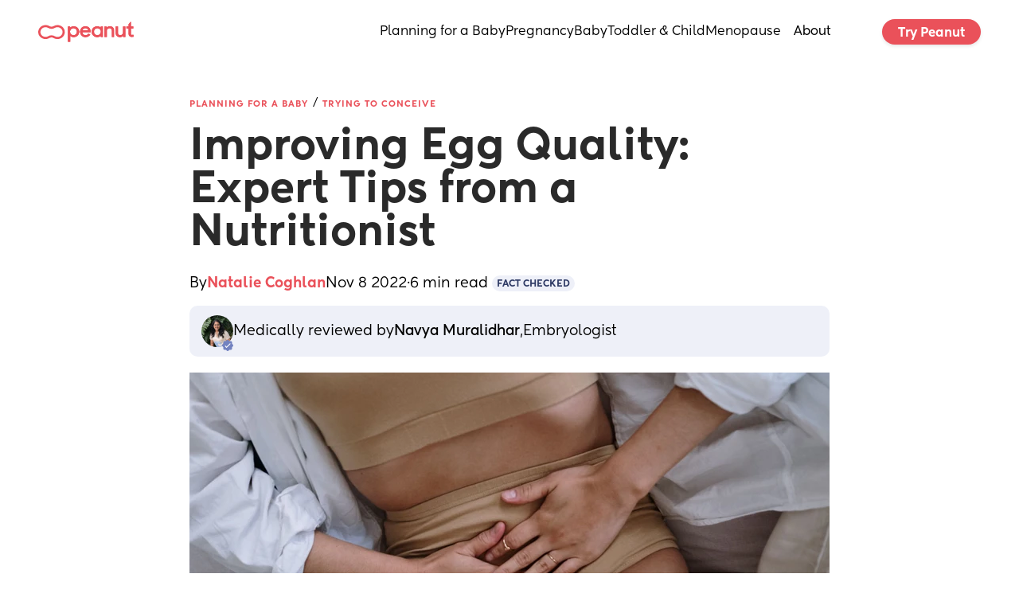

--- FILE ---
content_type: text/html; charset=utf-8
request_url: https://www.peanut-app.io/blog/improving-egg-quality
body_size: 6685
content:
<!DOCTYPE html>
<html class="" lang="en" data-country="US">
    <head>
<link rel="modulepreload" href="https://www.peanut-app.io/api-preload/blog/improving-egg-quality.js?v=1">
<script type="module" src="https://www.peanut-app.io/api-preload/blog/improving-egg-quality.js?v=1"></script>
        <meta charset="utf-8" />
        <meta http-equiv="X-UA-Compatible" content="IE=edge" />
        <meta name="viewport" content="width=device-width, initial-scale=1, maximum-scale=10, user-scalable=yes" />
        <base href="/" target="_self" />

        <title>Peanut - Find Friends and Support</title>

        <link rel="manifest" href="manifest.json?_wwcv=1193" />
        <meta name="theme-color" content="#fde9ea" />
        <link rel="apple-touch-icon" sizes="48x48" href="images/48-512.png?_wwcv=1193">
<link rel="apple-touch-icon" sizes="72x72" href="images/72-512.png?_wwcv=1193">
<link rel="apple-touch-icon" sizes="96x96" href="images/96-512.png?_wwcv=1193">
<link rel="apple-touch-icon" sizes="128x128" href="images/128-512.png?_wwcv=1193">
<link rel="apple-touch-icon" sizes="144x144" href="images/144-512.png?_wwcv=1193">
<link rel="apple-touch-icon" sizes="152x152" href="images/152-512.png?_wwcv=1193">
<link rel="apple-touch-icon" sizes="192x192" href="images/192-512.png?_wwcv=1193">
<link rel="apple-touch-icon" sizes="256x256" href="images/256-512.png?_wwcv=1193">
<link rel="apple-touch-icon" sizes="384x384" href="images/384-512.png?_wwcv=1193">
<link rel="apple-touch-icon" sizes="512x512" href="images/512-512.png?_wwcv=1193">
        <link href="/fonts/Kentledge/font.css?_wwcv=1193" rel="preload" as="style" onload="this.onload=null;this.rel='stylesheet'">
<link href="/fonts/Herokid/font.css?_wwcv=1193" rel="preload" as="style" onload="this.onload=null;this.rel='stylesheet'">
<link href="/fonts/Americana/font.css?_wwcv=1193" rel="preload" as="style" onload="this.onload=null;this.rel='stylesheet'">
<style>:root{ --ww-default-font-family: 'Kentledge', sans-serif }</style>
        <style>
:root {
--a16867f4-3062-4c38-83aa-c3d3d330463f: 400 18px/normal var(--ww-default-font-family, sans-serif);
--3351d854-f6e4-474d-9ee9-a4e8788df51b: 700 26px/normal var(--ww-default-font-family, sans-serif);
--ae1bb513-ae08-4b49-aa96-160f530721c7: 400 16px/normal var(--ww-default-font-family, sans-serif);
--13e84247-4cf9-4a55-9c07-f25dffd4e715: 700 20px/normal var(--ww-default-font-family, sans-serif);
--337ac992-813d-4e7d-bef9-abf75e2c2b23: 400 12px/normal var(--ww-default-font-family, sans-serif);
--1b1f83f8-bd83-44f3-a721-89f51b8e7244: 800 20px/26px var(--ww-default-font-family, sans-serif);
--6895570e-0127-4491-99c3-d91bc8e65fe4: 900 140px/130px var(--ww-default-font-family, sans-serif);
--d418f47e-dd15-44cb-ba95-94db6cdba757: 900 54px/56px var(--ww-default-font-family, sans-serif);
--c34c5484-1bf0-4e2b-901f-dca9ef94fab6: 600 24px/20px var(--ww-default-font-family, sans-serif);
--9e697c44-f280-412f-8ebf-499ca4d606fa: 900 48px/normal var(--ww-default-font-family, sans-serif);
--77205df8-0d72-40e5-8933-700460857536: 400 15px/normal var(--ww-default-font-family, sans-serif);
--743967f9-5c13-4797-8767-bd5f0709af44: 500 15px/normal var(--ww-default-font-family, sans-serif);
--96722957-f320-4562-9910-8295d96bcb05: 700 18px/normal var(--ww-default-font-family, sans-serif);
--e68e2a0e-e1da-4536-a50c-efc793a2683f: 500 18px/normal var(--ww-default-font-family, sans-serif);
--4e8d6f05-630e-4770-940f-3b8695fe64bd: #2F3B651A;
--a2baa3ab-43ea-4110-9ff3-825f498e8213: #EA515A;
--b82daf40-34f0-4b3f-8db2-e98f4b63712d: #000000;
--c2e23fde-0f79-41e5-ba39-3f1b52bdb607: #FFFFFF;
--de3d2056-1df2-48bd-a5a8-75d350afef5d: #7F0924;
--f0f92164-1d35-469a-b397-93793660c85b: #FEF4F5;
--f385c49e-0791-4ae6-b7d2-f7723797f205: #2f3b65;
--66afe4d2-5aa6-4d6d-a037-2b74c84b1161: #f8f2f0;
--43a10d33-56fc-4dac-9790-0ab254366740: #fde9ea;
--c03add80-1e15-4103-a4b0-4de0118fb607: #213A79;
--03f97d03-e8b5-4260-b9a6-84b4e9ac4edb: #000000D9;
--7419c94a-472d-45eb-89ac-debf7ef21b35: 400 14px/22px var(--ww-default-font-family, sans-serif);
--db07d869-7076-4fff-8cb5-8f81b9060866: #00000040;
--802450d4-96e6-46b9-88b5-4ff2ad0c2a9c: 4px;
--0a3be4c7-8af6-4f2a-8356-cfc9a654bedb: 8px;
--d3c878ba-280d-4a58-b439-dec4f641301e: 12px;
--c5f92a83-8757-46c9-a0b3-a6def1d6d25f: 16px;
--35f471a8-fb6a-4b4f-85cd-d6eb927956ee: 20px;
--b4d95d06-8a9f-4fbc-8696-2796a7a458b2: 24px;
--afb0622b-008d-4d99-893c-0f0ebe9cb2ae: #00000073;
--b49b91a8-996d-45e6-ae47-795f8322c041: 500 38px/46px var(--ww-default-font-family, sans-serif);
--e9d2a21b-ea8d-459b-87bf-131e4d6af9ee: 500 30px/40px var(--ww-default-font-family, sans-serif);
--8d14c83a-63a5-4f4f-a12a-97af4258074d: 500 24px/32px var(--ww-default-font-family, sans-serif);
--1a3aa549-d178-4106-bc9e-5d1e7bb34c8c: 500 16px/24px var(--ww-default-font-family, sans-serif);
--6b591379-573d-425b-bc53-12a4426e1513: 600 14px/22px var(--ww-default-font-family, sans-serif);
--7135d9d0-003f-4d5b-979b-4835ed0b65bd: #0000000F;
--269e56d1-6215-4b79-9d82-7e6cee40fa2a: #000000D9;
--8fbac7c3-9c29-4120-a916-efddf0ee92e0: #00000040;
--b841af6a-0836-4052-adfd-99ee3aa9ee4a: #FFFFFF;
--d9f75b67-53a7-4a7f-9a0e-f4ab7985cde6: 400 12px/20px var(--ww-default-font-family, sans-serif);
--4ef5bd5d-6c26-4512-8a87-f23d0269918a: 600 16px/24px var(--ww-default-font-family, sans-serif);
--af4a2331-71bc-44af-9661-b38551756eab: 600 12px/18px var(--ww-default-font-family, sans-serif);
--dba66191-af24-45ac-ae67-dd3770eec837: 400 12px/18px var(--ww-default-font-family, sans-serif);
--04a090b3-eb67-4f3d-8946-bb1896dd0c4b: 400 16px/22px var(--ww-default-font-family, sans-serif);
--0fa89c8c-d0cf-4c33-81cc-1a4524267593: 400 12px/20px var(--ww-default-font-family, sans-serif);
--38ffbeff-764d-4bfc-9245-65b7bc0554d3: 500 20px/28px var(--ww-default-font-family, sans-serif);
--f0d118f6-8610-4be0-85a6-7732ededbcbd: 400 60px/60px var(--ww-default-font-family, sans-serif);
--c3f20f8d-c404-4890-a149-528c554d3a45: 400 48px/52px var(--ww-default-font-family, sans-serif);
--188c18b9-1d63-48aa-b183-a0e339c28999: 400 36px/36px var(--ww-default-font-family, sans-serif);
--b47fda5e-c8a2-479d-a3d2-000ef4b6ee4e: 400 24px/30px var(--ww-default-font-family, sans-serif);
--d92a1cb7-94b6-4feb-9413-e70e51979f97: 400 18px/26px var(--ww-default-font-family, sans-serif);
--f2a71115-b847-4f32-ade9-6ec28c04d178: 400 16px/24px var(--ww-default-font-family, sans-serif);
--6991fe26-2f58-467a-a1c7-e9a576888df6: 400 12px/16px var(--ww-default-font-family, sans-serif);
--413f19fe-06f4-4af0-bc58-613b9c444489: 300 48px/52px var(--ww-default-font-family, sans-serif);
--36c90402-a417-43a8-9707-91580919116e: 300 24px/30px var(--ww-default-font-family, sans-serif);
--fd2aa2ea-6285-4979-9dd4-0afe769b1cf7: 300 16px/24px var(--ww-default-font-family, sans-serif);
--0ed994cb-55a6-4345-a079-6317154abeb9: 300 12px/16px var(--ww-default-font-family, sans-serif);
--47176e75-5460-40c9-add9-f675437da5c3: 500 60px/60px var(--ww-default-font-family, sans-serif);
--a46682a1-6522-4402-851e-ac1aba0b897c: 500 36px/36px var(--ww-default-font-family, sans-serif);
--f59d015e-c1a5-41b0-a0bd-d7685bfa9e04: 500 18px/26px var(--ww-default-font-family, sans-serif);
--90e4433f-28ec-48c5-8432-3a4ad4f12c6a: 500 14px/20px var(--ww-default-font-family, sans-serif);
--1a0dc46e-3d23-4ac0-ada4-bc80d295dd7f: 500 11px/16px var(--ww-default-font-family, sans-serif);
--e6d49f9e-afe0-4248-8d07-d27a1c9b6230: 700 48px/52px var(--ww-default-font-family, sans-serif);
--63427591-e191-4f49-bcd0-e63f63c1f0d0: 700 24px/30px var(--ww-default-font-family, sans-serif);
--ad5de84f-abf6-4f14-81d9-ee7fdc1674f6: 700 16px/24px var(--ww-default-font-family, sans-serif);
--4dba5634-32ac-49d9-9e3b-1c227801b3a8: 700 12px/16px var(--ww-default-font-family, sans-serif);
--f4a28b33-58fd-41ca-b1fd-feda6a0a7e75: 400 14px/20px var(--ww-default-font-family, sans-serif);
--c895a4f5-7855-4344-9a83-dff3321d79e6: 400 11px/16px var(--ww-default-font-family, sans-serif);
--b593a132-fc74-46b5-beca-3b5698188264: 300 60px/60px var(--ww-default-font-family, sans-serif);
--306b96db-c31c-4957-832b-199fd5382cb2: 300 36px/36px var(--ww-default-font-family, sans-serif);
--a849b37a-ec69-4519-8689-7ca0ec99905e: 300 18px/26px var(--ww-default-font-family, sans-serif);
--355d65f8-3e12-4e04-a4d3-3181e93175b8: 300 14px/20px var(--ww-default-font-family, sans-serif);
--c455b4ea-99a3-49f6-a60c-659ec8afdf31: 300 11px/16px var(--ww-default-font-family, sans-serif);
--c924f875-829c-4696-8dbc-a392f579d23f: 500 48px/52px var(--ww-default-font-family, sans-serif);
--3d798d9f-1dff-4804-987f-f3a7192ef9c9: 500 24px/30px var(--ww-default-font-family, sans-serif);
--a610bd35-596d-4cec-b59c-6aa7e996721b: 500 16px/24px var(--ww-default-font-family, sans-serif);
--d7a3303e-30a9-4e87-a23c-cb6e262d91e7: 500 12px/16px var(--ww-default-font-family, sans-serif);
--261e7097-5da3-4f2d-98ce-77accbcaabb3: 700 60px/60px var(--ww-default-font-family, sans-serif);
--5cd34ef8-3e66-48d9-a40c-173b6be0752a: 700 36px/40px var(--ww-default-font-family, sans-serif);
--4e3cfba6-0330-4c70-bf29-d8dd3d4d3b94: 700 18px/26px var(--ww-default-font-family, sans-serif);
--665adc55-24af-4037-8838-a84d19562ea2: 700 14px/20px var(--ww-default-font-family, sans-serif);
--94e99de8-68eb-4787-80af-c99d29e791d5: 700 11px/16px var(--ww-default-font-family, sans-serif);
--a30feb65-a942-4bac-9f38-16dfb4436c11: #e1e3e5;
--02e08795-d352-49fd-bc93-5286044ef953: #c2c7ce;
--c8122ad7-6c9a-437c-84eb-04e924772175: #a3acb9;
--e04035ac-59ff-4f90-9036-1e77cda9cb24: #8692a1;
--fdb7537c-e7ec-40ba-a311-0e01c275a6ee: #6c7888;
--a74a44a9-425f-4705-b866-f1421c68df52: #545f6c;
--781a330b-49ce-4467-80f7-40a4a21b1299: #3f4750;
--34573081-741e-4f9b-bb0a-b54fa699d29d: #2a2f34;
--04645073-e69e-4e73-80ef-5f1f56118c99: #151618;
--44df1337-b30d-48d2-9cdf-9c0ce338502e: #e2e2e2;
--b56a2bd5-4834-484d-8ecb-7760c0ebc14b: #c7c7c7;
--e964af1c-8020-4e44-96df-93b418abf1ff: #ababab;
--aed66389-4433-45b2-be66-5622e3df32e7: #919191;
--5172739f-2906-4f10-a758-a1d4929606dc: #777777;
--eb5500ae-9ab2-4f6a-83e9-afdc2e3bc1b2: #5e5e5e;
--1804f5dd-ffbe-4d0f-a18e-7d9af9eb1c8f: #464646;
--f0e9c89a-44ab-4e0e-b1d4-1c223f5c1088: #2e2e2e;
--4cb797eb-6ee0-474f-b1dc-99461ce603bc: #161616;
--9e8130f5-d6e8-45fe-a977-2cc5e23c6bbb: #f8f8f7;
--0f661c98-70c5-4b0f-9ce1-6f860eb63b49: #e5e2de;
--bb3eaa2d-d4b7-4b14-8e3d-245d1ff7d00b: #cdc5bc;
--0b2b321a-ec10-4f3b-bbbb-469272549bdb: #b5aa9c;
--6b06c6ba-a34b-4c75-ad9b-bfb7e3d302d4: #9b8f7f;
--f61a0146-c1a8-43c8-84e7-9167aa1bb25f: #817566;
--a182872b-7383-46fd-a619-8f51d0d52e37: #675c50;
--7950677e-aad2-4e7e-a55b-a0e4b568b0c6: #4c443b;
--a1277df6-36d4-45aa-b73c-b3e8c1ead1b5: #322d27;
--bfdde87c-ea57-4199-bdd9-93db2a273c9a: #181613;
--04b93f0a-1fe2-4b5d-8f1a-a487c7c67ef3: #d1e4ff;
--d4334cce-a468-42bf-9a6d-51aed19f8289: #a2caff;
--b5bcca88-2522-4e68-880e-aee6d63a2e47: #6faeff;
--b8065e7d-980b-4ae1-9b66-71c23c085a2a: #3090ff;
--c9179837-9d7e-4518-9fa7-8e065db8409d: #0075df;
--9821eac7-4263-4bb8-964c-47ddd1b963cf: #005db1;
--8bea7fb1-7617-43d7-8391-a42a8ba2ed9f: #004585;
--18dcd57b-d6f9-4fa8-9967-a2082f8b8c8e: #002e5b;
--dbefda4d-f2df-4a94-aa56-d154013e03e3: #001631;
--e9446b2b-09b0-4e6b-90aa-7d5760edcf4b: #f5ddcf;
--0fb23398-7e19-4878-943c-6cc4cb22e0c7: #f6b791;
--032d8d1a-8928-494b-86d7-0b10c8b6bb69: #f68c47;
--95f27f34-c853-49ff-ace4-f3d827bef530: #de6c0b;
--d1b5feb5-be21-4239-a938-9b35641d53c2: #b95700;
--5cf45ebd-4fc2-4d74-b7cf-022e9de4249f: #944403;
--ea6e1fcd-450b-4bf8-a835-8c85eb7e7f73: #6f3207;
--31c43a43-4017-45f3-a88b-fc93427b6464: #49220a;
--61a949be-2329-417a-8c47-8d5060a73eed: #231107;
--e3bb1f43-e60f-47a9-8d3d-f436511c95eb: #faf8ed;
--b19a2186-b06d-4a00-abc7-59a8b7252439: #f1e3a9;
--eaebb6eb-2114-42ef-9d3f-66c1037222f0: #c8aa19;
--c17c036a-24b7-435f-b6d0-2be3936c5447: #8d7500;
--14f92e1b-c639-4e6a-b09d-6a189218f090: #544406;
--4f0c4735-5c98-4ddc-9714-73d4410e47f9: #382d07;
--defdd300-5ef6-4a2e-9852-0328005bf8b7: #f4faf3;
--23aa7fa3-11f0-4d27-aa14-fb0a7d2473ed: #c6f0c5;
--b4a51e39-8e67-48ae-82b5-041ab116b358: #53c954;
--4c0c4797-47f3-416e-8f49-9e7749abc810: #2aad2c;
--efd91745-2fb2-4e7e-a5b0-9f0a372dcdcd: #1e7118;
--e5693771-d83f-46ab-85b6-7e9b0f1ea8c3: #1a3616;
--a0df6c5b-9408-4825-809c-bd96f7a6ccb8: #faf7f7;
--fb469904-507a-456a-930a-982b7010ca01: #f6efee;
--6bd67ea2-8fa9-43a5-8cf5-50f625558e3c: #f3b5b0;
--c8ad9641-1f8b-4f9e-972e-24d3d7c79164: #fa444d;
--fb8a0c40-ded1-491a-bac7-14016b364ef0: #af1129;
--2c7bfcbf-d833-46b0-9e49-bff3a2696a1f: #4f1a1c;
--abd52525-b934-474f-8b93-e976fece5f80: #e3c645;
--1ddbd5a9-0bf6-4f67-99f4-c4846032af7f: #ab8f05;
--24ab4fe2-969e-4cbc-9985-89c353066a89: #705c03;
--13fc8b4f-a356-4975-ba62-96bb6aa8fd25: #1c1604;
--fa4d9179-2c75-4b4e-ac46-90ca735cc6d2: #e6f6e6;
--cacd1009-7dcd-4c7b-a9d4-8978050bcaf9: #7ee27f;
--9475d0e1-b273-475a-b540-5fe7d8df2ea6: #009100;
--ae584ace-7bbd-4b34-8713-e000815bf128: #23521d;
--157c9b53-591d-410e-9018-916de18e1c0f: #0d1a0a;
--dcf7d119-b64f-4e4f-ba82-20185e1e3375: #f2dddb;
--74b3c7e8-14ef-4488-9962-388f8c533d23: #f78580;
--1c7b698e-806f-42aa-87ae-3ca740940b00: #de0030;
--dba3598f-a6ac-4791-a54d-c335ef510ac8: #7e1a23;
--199b6fa5-1912-4926-801c-ad88ee962d63: #241010;
--b44bfa26-84ac-4ce2-805c-6ab1ba8e9fec: #f7f1d9;
--5e7f9d06-2093-42b5-b06f-3c49c3cc5696: #f2f0ef;
--6c1d3a95-c836-4dc6-9135-2e0ce966be72: #f8f8f8;
--b8db72c0-cb8d-4f74-8de8-ae23882ccea2: #f0f1f1;
--a9bc8da4-0ee2-46ab-97aa-5980cd432c9e: #fbf7f4;
--8c2636a5-8f0c-4dd3-b5dc-1db6770c94fd: #f8efe9;
--530fd98b-c9ff-4178-8122-dfa61ebd54b2: #f8f8f8;
--be1705aa-2fa3-45e3-9a2d-b1e3154688a1: #f1f1f1;
--08b2c1eb-4626-4895-ad53-022caf0279fe: #f4f8ff;
--57730e5b-3d41-4c65-b5c5-591a2b4f2c6c: #e8f2ff;
--f52b33fb-9a7f-462d-b467-a670c2a12f7f: 2px;
--b363e15d-300e-4ff3-b2ac-f63ea21f5e16: 4px;
--7f9785c9-45e0-4bab-91b0-6122b1deafe7: 8px;
--02c62812-8afe-4200-a60a-2d9bd080e86c: 12px;
--492a9411-1702-4f94-828e-f03daf553237: 16px;
--6f3edf1a-cab9-4568-8e22-f912fa436965: 20px;
--b1f0e218-59f1-44f9-bc1e-eb5e50523d75: 32px;
--407b6723-0694-4e59-8df2-b5259c1d28d5: 40px;
--78490985-6b3f-48bb-a2ef-8187f3bfc8a6: 2px;}
.ww-app-theme-dark {
}
</style>
        <link href="https://cdn.weweb.app/public/libs/weweb-icons/css/weweb-icons.min.css" rel="preload" as="style" onload="this.onload=null;this.rel='stylesheet'">
<link href="https://cdn.weweb.app/public/libs/font-awesome/5.6.3/css/fontawesome.min.css" rel="preload" as="style" onload="this.onload=null;this.rel='stylesheet'">
<link href="https://cdn.weweb.app/public/libs/font-awesome/5.6.3/css/fontawesome.min.css" rel="preload" as="style" onload="this.onload=null;this.rel='stylesheet'">
<link href="https://cdn.weweb.app/public/libs/font-awesome/5.6.3/css/fontawesome.min.css" rel="preload" as="style" onload="this.onload=null;this.rel='stylesheet'">
<link href="https://cdn.weweb.io/public/icons/heroicons/1.0.0/style.css" rel="preload" as="style" onload="this.onload=null;this.rel='stylesheet'">
<link href="https://cdn.weweb.io/public/icons/phosphor/1.0.0/regular/phosphor-style.css" rel="preload" as="style" onload="this.onload=null;this.rel='stylesheet'">

        
                
                
          <script>
    (function(){window.__gpt_ptq__=window.__gpt_ptq__||[];if(typeof window.gptSetPageTargeting!=="function"){window.gptSetPageTargeting=function(k,v){if(arguments.length===1){window.__gpt_ptq__.push([k]);}else{window.__gpt_ptq__.push([k,v]);}}}})();
</script>
<script>
    location.hostname.endsWith("weweb-preview.io")&&(location.href="https://www.peanut-app.io")
</script>
<style>
    li.list-spacer {
        display: block;
        height: 1.2rem
    }

    li:has(.list-spacer) {
        list-style: none;
        padding: 0;
        margin: 0
    }

    #mobile-menu::-webkit-scrollbar {
        display: none
    }

    #mobile-menu {
        scrollbar-width: none;
        -ms-overflow-style: none
    }

    .ww-rich-text-blog strong,
    .ww-rich-text-blog b {
        font-weight: 600
    }

    .gpt-slot iframe {
        height: revert-layer !important;
        width:  revert-layer !important;
        max-height: none !important;
        max-width:  none !important;
        display: block;
    }    
</style>
  
        <meta name="title" content="Peanut - Find Friends and Support" />
            
        <meta name="description" content="Whether you&#x27;re navigating fertility, pregnancy, motherhood or menopause, Peanut is a safe space to ask questions, find support and connect with other women." />
            
        <meta name="image" content="/images/social-share.png?_wwcv&#x3D;1193" />
             
        <meta itemprop="name" content="Peanut - Find Friends and Support" />
            
        <meta itemprop="description" content="Whether you&#x27;re navigating fertility, pregnancy, motherhood or menopause, Peanut is a safe space to ask questions, find support and connect with other women." />
            
        <meta itemprop="image" content="/images/social-share.png?_wwcv&#x3D;1193" />
           
        <meta name="twitter:card" content="summary" />
            
        <meta name="twitter:title" content="Peanut - Find Friends and Support" />
            
        <meta name="twitter:description" content="Whether you&#x27;re navigating fertility, pregnancy, motherhood or menopause, Peanut is a safe space to ask questions, find support and connect with other women." />
            
        <meta name="twitter:image" content="/images/social-share.png?_wwcv=1193" />
              
        <meta property="og:title" content="Peanut - Find Friends and Support" />
            
        <meta property="og:description" content="Whether you&#x27;re navigating fertility, pregnancy, motherhood or menopause, Peanut is a safe space to ask questions, find support and connect with other women." />
            
        <meta property="og:image" content="/images/social-share.png?_wwcv=1193" />
            
        <meta property="og:site_name" content="Peanut - Find Friends and Support" />
            
        <meta property="og:type" content="website" />
          
        <meta name="robots" content="index, follow" />
           
      <script type="module" crossorigin src="/assets/53b48eb5-76d0-4f6e-8e5c-efb07e5df311-B2L7rBzK.js"></script>
      <link rel="stylesheet" crossorigin href="/assets/53b48eb5-76d0-4f6e-8e5c-efb07e5df311-DYIv07g8.css">
    
<!-- edge-favicon -->
<link rel="icon" type="image/png" href="images/48-512.png?_wwcv=1193">

<link rel="canonical" href="https://www.peanut-app.io/blog/improving-egg-quality">
</head>
    <body style="margin: 0; font-family: var(--ww-default-font-family, unset)">
        <noscript>
            <strong>
                We're sorry but this website doesn't work properly without JavaScript enabled. Please enable it to
                continue.
            </strong>
        </noscript>
        <div id="app"></div>
        

    </body>
</html>


--- FILE ---
content_type: text/html; charset=utf-8
request_url: https://www.google.com/recaptcha/api2/aframe
body_size: 267
content:
<!DOCTYPE HTML><html><head><meta http-equiv="content-type" content="text/html; charset=UTF-8"></head><body><script nonce="hwnddeN3VtFD14PvCPIrjQ">/** Anti-fraud and anti-abuse applications only. See google.com/recaptcha */ try{var clients={'sodar':'https://pagead2.googlesyndication.com/pagead/sodar?'};window.addEventListener("message",function(a){try{if(a.source===window.parent){var b=JSON.parse(a.data);var c=clients[b['id']];if(c){var d=document.createElement('img');d.src=c+b['params']+'&rc='+(localStorage.getItem("rc::a")?sessionStorage.getItem("rc::b"):"");window.document.body.appendChild(d);sessionStorage.setItem("rc::e",parseInt(sessionStorage.getItem("rc::e")||0)+1);localStorage.setItem("rc::h",'1769005360078');}}}catch(b){}});window.parent.postMessage("_grecaptcha_ready", "*");}catch(b){}</script></body></html>

--- FILE ---
content_type: application/javascript; charset=utf-8
request_url: https://www.peanut-app.io/assets/wwElement-DfArHPg8.js
body_size: 15643
content:
var Ve=Object.defineProperty;var Je=(a,e,t)=>e in a?Ve(a,e,{enumerable:!0,configurable:!0,writable:!0,value:t}):a[e]=t;var z=(a,e,t)=>Je(a,typeof e!="symbol"?e+"":e,t);import{_ as et,c as ze,o as ve,h as tt,j as nt}from"./53b48eb5-76d0-4f6e-8e5c-efb07e5df311-B2L7rBzK.js";function fe(){return{async:!1,breaks:!1,extensions:null,gfm:!0,hooks:null,pedantic:!1,renderer:null,silent:!1,tokenizer:null,walkTokens:null}}let Z=fe();function Ae(a){Z=a}const Le=/[&<>"']/,it=new RegExp(Le.source,"g"),Ce=/[<>"']|&(?!(#\d{1,7}|#[Xx][a-fA-F0-9]{1,6}|\w+);)/,ot=new RegExp(Ce.source,"g"),rt={"&":"&amp;","<":"&lt;",">":"&gt;",'"':"&quot;","'":"&#39;"},$e=a=>rt[a];function I(a,e){if(e){if(Le.test(a))return a.replace(it,$e)}else if(Ce.test(a))return a.replace(ot,$e);return a}const st=/(^|[^\[])\^/g;function y(a,e){let t=typeof a=="string"?a:a.source;e=e||"";const n={replace:(i,o)=>{let r=typeof o=="string"?o:o.source;return r=r.replace(st,"$1"),t=t.replace(i,r),n},getRegex:()=>new RegExp(t,e)};return n}function Te(a){try{a=encodeURI(a).replace(/%25/g,"%")}catch{return null}return a}const X={exec:()=>null};function Ee(a,e){const t=a.replace(/\|/g,(o,r,s)=>{let l=!1,u=r;for(;--u>=0&&s[u]==="\\";)l=!l;return l?"|":" |"}),n=t.split(/ \|/);let i=0;if(n[0].trim()||n.shift(),n.length>0&&!n[n.length-1].trim()&&n.pop(),e)if(n.length>e)n.splice(e);else for(;n.length<e;)n.push("");for(;i<n.length;i++)n[i]=n[i].trim().replace(/\\\|/g,"|");return n}function D(a,e,t){const n=a.length;if(n===0)return"";let i=0;for(;i<n&&a.charAt(n-i-1)===e;)i++;return a.slice(0,n-i)}function lt(a,e){if(a.indexOf(e[1])===-1)return-1;let t=0;for(let n=0;n<a.length;n++)if(a[n]==="\\")n++;else if(a[n]===e[0])t++;else if(a[n]===e[1]&&(t--,t<0))return n;return-1}function Se(a,e,t,n){const i=e.href,o=e.title?I(e.title):null,r=a[1].replace(/\\([\[\]])/g,"$1");if(a[0].charAt(0)!=="!"){n.state.inLink=!0;const s={type:"link",raw:t,href:i,title:o,text:r,tokens:n.inlineTokens(r)};return n.state.inLink=!1,s}return{type:"image",raw:t,href:i,title:o,text:I(r)}}function at(a,e){const t=a.match(/^(\s+)(?:```)/);if(t===null)return e;const n=t[1];return e.split(`
`).map(i=>{const o=i.match(/^\s+/);if(o===null)return i;const[r]=o;return r.length>=n.length?i.slice(n.length):i}).join(`
`)}class oe{constructor(e){z(this,"options");z(this,"rules");z(this,"lexer");this.options=e||Z}space(e){const t=this.rules.block.newline.exec(e);if(t&&t[0].length>0)return{type:"space",raw:t[0]}}code(e){const t=this.rules.block.code.exec(e);if(t){const n=t[0].replace(/^(?: {1,4}| {0,3}\t)/gm,"");return{type:"code",raw:t[0],codeBlockStyle:"indented",text:this.options.pedantic?n:D(n,`
`)}}}fences(e){const t=this.rules.block.fences.exec(e);if(t){const n=t[0],i=at(n,t[3]||"");return{type:"code",raw:n,lang:t[2]?t[2].trim().replace(this.rules.inline.anyPunctuation,"$1"):t[2],text:i}}}heading(e){const t=this.rules.block.heading.exec(e);if(t){let n=t[2].trim();if(/#$/.test(n)){const i=D(n,"#");(this.options.pedantic||!i||/ $/.test(i))&&(n=i.trim())}return{type:"heading",raw:t[0],depth:t[1].length,text:n,tokens:this.lexer.inline(n)}}}hr(e){const t=this.rules.block.hr.exec(e);if(t)return{type:"hr",raw:D(t[0],`
`)}}blockquote(e){const t=this.rules.block.blockquote.exec(e);if(t){let n=D(t[0],`
`).split(`
`),i="",o="";const r=[];for(;n.length>0;){let s=!1;const l=[];let u;for(u=0;u<n.length;u++)if(/^ {0,3}>/.test(n[u]))l.push(n[u]),s=!0;else if(!s)l.push(n[u]);else break;n=n.slice(u);const h=l.join(`
`),p=h.replace(/\n {0,3}((?:=+|-+) *)(?=\n|$)/g,`
    $1`).replace(/^ {0,3}>[ \t]?/gm,"");i=i?`${i}
${h}`:h,o=o?`${o}
${p}`:p;const b=this.lexer.state.top;if(this.lexer.state.top=!0,this.lexer.blockTokens(p,r,!0),this.lexer.state.top=b,n.length===0)break;const w=r[r.length-1];if((w==null?void 0:w.type)==="code")break;if((w==null?void 0:w.type)==="blockquote"){const f=w,S=f.raw+`
`+n.join(`
`),A=this.blockquote(S);r[r.length-1]=A,i=i.substring(0,i.length-f.raw.length)+A.raw,o=o.substring(0,o.length-f.text.length)+A.text;break}else if((w==null?void 0:w.type)==="list"){const f=w,S=f.raw+`
`+n.join(`
`),A=this.list(S);r[r.length-1]=A,i=i.substring(0,i.length-w.raw.length)+A.raw,o=o.substring(0,o.length-f.raw.length)+A.raw,n=S.substring(r[r.length-1].raw.length).split(`
`);continue}}return{type:"blockquote",raw:i,tokens:r,text:o}}}list(e){let t=this.rules.block.list.exec(e);if(t){let n=t[1].trim();const i=n.length>1,o={type:"list",raw:"",ordered:i,start:i?+n.slice(0,-1):"",loose:!1,items:[]};n=i?`\\d{1,9}\\${n.slice(-1)}`:`\\${n}`,this.options.pedantic&&(n=i?n:"[*+-]");const r=new RegExp(`^( {0,3}${n})((?:[	 ][^\\n]*)?(?:\\n|$))`);let s=!1;for(;e;){let l=!1,u="",h="";if(!(t=r.exec(e))||this.rules.block.hr.test(e))break;u=t[0],e=e.substring(u.length);let p=t[2].split(`
`,1)[0].replace(/^\t+/,W=>" ".repeat(3*W.length)),b=e.split(`
`,1)[0],w=!p.trim(),f=0;if(this.options.pedantic?(f=2,h=p.trimStart()):w?f=t[1].length+1:(f=t[2].search(/[^ ]/),f=f>4?1:f,h=p.slice(f),f+=t[1].length),w&&/^[ \t]*$/.test(b)&&(u+=b+`
`,e=e.substring(b.length+1),l=!0),!l){const W=new RegExp(`^ {0,${Math.min(3,f-1)}}(?:[*+-]|\\d{1,9}[.)])((?:[ 	][^\\n]*)?(?:\\n|$))`),V=new RegExp(`^ {0,${Math.min(3,f-1)}}((?:- *){3,}|(?:_ *){3,}|(?:\\* *){3,})(?:\\n+|$)`),E=new RegExp(`^ {0,${Math.min(3,f-1)}}(?:\`\`\`|~~~)`),O=new RegExp(`^ {0,${Math.min(3,f-1)}}#`),B=new RegExp(`^ {0,${Math.min(3,f-1)}}<(?:[a-z].*>|!--)`,"i");for(;e;){const j=e.split(`
`,1)[0];let k;if(b=j,this.options.pedantic?(b=b.replace(/^ {1,4}(?=( {4})*[^ ])/g,"  "),k=b):k=b.replace(/\t/g,"    "),E.test(b)||O.test(b)||B.test(b)||W.test(b)||V.test(b))break;if(k.search(/[^ ]/)>=f||!b.trim())h+=`
`+k.slice(f);else{if(w||p.replace(/\t/g,"    ").search(/[^ ]/)>=4||E.test(p)||O.test(p)||V.test(p))break;h+=`
`+b}!w&&!b.trim()&&(w=!0),u+=j+`
`,e=e.substring(j.length+1),p=k.slice(f)}}o.loose||(s?o.loose=!0:/\n[ \t]*\n[ \t]*$/.test(u)&&(s=!0));let S=null,A;this.options.gfm&&(S=/^\[[ xX]\] /.exec(h),S&&(A=S[0]!=="[ ] ",h=h.replace(/^\[[ xX]\] +/,""))),o.items.push({type:"list_item",raw:u,task:!!S,checked:A,loose:!1,text:h,tokens:[]}),o.raw+=u}o.items[o.items.length-1].raw=o.items[o.items.length-1].raw.trimEnd(),o.items[o.items.length-1].text=o.items[o.items.length-1].text.trimEnd(),o.raw=o.raw.trimEnd();for(let l=0;l<o.items.length;l++)if(this.lexer.state.top=!1,o.items[l].tokens=this.lexer.blockTokens(o.items[l].text,[]),!o.loose){const u=o.items[l].tokens.filter(p=>p.type==="space"),h=u.length>0&&u.some(p=>/\n.*\n/.test(p.raw));o.loose=h}if(o.loose)for(let l=0;l<o.items.length;l++)o.items[l].loose=!0;return o}}html(e){const t=this.rules.block.html.exec(e);if(t)return{type:"html",block:!0,raw:t[0],pre:t[1]==="pre"||t[1]==="script"||t[1]==="style",text:t[0]}}def(e){const t=this.rules.block.def.exec(e);if(t){const n=t[1].toLowerCase().replace(/\s+/g," "),i=t[2]?t[2].replace(/^<(.*)>$/,"$1").replace(this.rules.inline.anyPunctuation,"$1"):"",o=t[3]?t[3].substring(1,t[3].length-1).replace(this.rules.inline.anyPunctuation,"$1"):t[3];return{type:"def",tag:n,raw:t[0],href:i,title:o}}}table(e){const t=this.rules.block.table.exec(e);if(!t||!/[:|]/.test(t[2]))return;const n=Ee(t[1]),i=t[2].replace(/^\||\| *$/g,"").split("|"),o=t[3]&&t[3].trim()?t[3].replace(/\n[ \t]*$/,"").split(`
`):[],r={type:"table",raw:t[0],header:[],align:[],rows:[]};if(n.length===i.length){for(const s of i)/^ *-+: *$/.test(s)?r.align.push("right"):/^ *:-+: *$/.test(s)?r.align.push("center"):/^ *:-+ *$/.test(s)?r.align.push("left"):r.align.push(null);for(let s=0;s<n.length;s++)r.header.push({text:n[s],tokens:this.lexer.inline(n[s]),header:!0,align:r.align[s]});for(const s of o)r.rows.push(Ee(s,r.header.length).map((l,u)=>({text:l,tokens:this.lexer.inline(l),header:!1,align:r.align[u]})));return r}}lheading(e){const t=this.rules.block.lheading.exec(e);if(t)return{type:"heading",raw:t[0],depth:t[2].charAt(0)==="="?1:2,text:t[1],tokens:this.lexer.inline(t[1])}}paragraph(e){const t=this.rules.block.paragraph.exec(e);if(t){const n=t[1].charAt(t[1].length-1)===`
`?t[1].slice(0,-1):t[1];return{type:"paragraph",raw:t[0],text:n,tokens:this.lexer.inline(n)}}}text(e){const t=this.rules.block.text.exec(e);if(t)return{type:"text",raw:t[0],text:t[0],tokens:this.lexer.inline(t[0])}}escape(e){const t=this.rules.inline.escape.exec(e);if(t)return{type:"escape",raw:t[0],text:I(t[1])}}tag(e){const t=this.rules.inline.tag.exec(e);if(t)return!this.lexer.state.inLink&&/^<a /i.test(t[0])?this.lexer.state.inLink=!0:this.lexer.state.inLink&&/^<\/a>/i.test(t[0])&&(this.lexer.state.inLink=!1),!this.lexer.state.inRawBlock&&/^<(pre|code|kbd|script)(\s|>)/i.test(t[0])?this.lexer.state.inRawBlock=!0:this.lexer.state.inRawBlock&&/^<\/(pre|code|kbd|script)(\s|>)/i.test(t[0])&&(this.lexer.state.inRawBlock=!1),{type:"html",raw:t[0],inLink:this.lexer.state.inLink,inRawBlock:this.lexer.state.inRawBlock,block:!1,text:t[0]}}link(e){const t=this.rules.inline.link.exec(e);if(t){const n=t[2].trim();if(!this.options.pedantic&&/^</.test(n)){if(!/>$/.test(n))return;const r=D(n.slice(0,-1),"\\");if((n.length-r.length)%2===0)return}else{const r=lt(t[2],"()");if(r>-1){const l=(t[0].indexOf("!")===0?5:4)+t[1].length+r;t[2]=t[2].substring(0,r),t[0]=t[0].substring(0,l).trim(),t[3]=""}}let i=t[2],o="";if(this.options.pedantic){const r=/^([^'"]*[^\s])\s+(['"])(.*)\2/.exec(i);r&&(i=r[1],o=r[3])}else o=t[3]?t[3].slice(1,-1):"";return i=i.trim(),/^</.test(i)&&(this.options.pedantic&&!/>$/.test(n)?i=i.slice(1):i=i.slice(1,-1)),Se(t,{href:i&&i.replace(this.rules.inline.anyPunctuation,"$1"),title:o&&o.replace(this.rules.inline.anyPunctuation,"$1")},t[0],this.lexer)}}reflink(e,t){let n;if((n=this.rules.inline.reflink.exec(e))||(n=this.rules.inline.nolink.exec(e))){const i=(n[2]||n[1]).replace(/\s+/g," "),o=t[i.toLowerCase()];if(!o){const r=n[0].charAt(0);return{type:"text",raw:r,text:r}}return Se(n,o,n[0],this.lexer)}}emStrong(e,t,n=""){let i=this.rules.inline.emStrongLDelim.exec(e);if(!i||i[3]&&n.match(/[\p{L}\p{N}]/u))return;if(!(i[1]||i[2]||"")||!n||this.rules.inline.punctuation.exec(n)){const r=[...i[0]].length-1;let s,l,u=r,h=0;const p=i[0][0]==="*"?this.rules.inline.emStrongRDelimAst:this.rules.inline.emStrongRDelimUnd;for(p.lastIndex=0,t=t.slice(-1*e.length+r);(i=p.exec(t))!=null;){if(s=i[1]||i[2]||i[3]||i[4]||i[5]||i[6],!s)continue;if(l=[...s].length,i[3]||i[4]){u+=l;continue}else if((i[5]||i[6])&&r%3&&!((r+l)%3)){h+=l;continue}if(u-=l,u>0)continue;l=Math.min(l,l+u+h);const b=[...i[0]][0].length,w=e.slice(0,r+i.index+b+l);if(Math.min(r,l)%2){const S=w.slice(1,-1);return{type:"em",raw:w,text:S,tokens:this.lexer.inlineTokens(S)}}const f=w.slice(2,-2);return{type:"strong",raw:w,text:f,tokens:this.lexer.inlineTokens(f)}}}}codespan(e){const t=this.rules.inline.code.exec(e);if(t){let n=t[2].replace(/\n/g," ");const i=/[^ ]/.test(n),o=/^ /.test(n)&&/ $/.test(n);return i&&o&&(n=n.substring(1,n.length-1)),n=I(n,!0),{type:"codespan",raw:t[0],text:n}}}br(e){const t=this.rules.inline.br.exec(e);if(t)return{type:"br",raw:t[0]}}del(e){const t=this.rules.inline.del.exec(e);if(t)return{type:"del",raw:t[0],text:t[2],tokens:this.lexer.inlineTokens(t[2])}}autolink(e){const t=this.rules.inline.autolink.exec(e);if(t){let n,i;return t[2]==="@"?(n=I(t[1]),i="mailto:"+n):(n=I(t[1]),i=n),{type:"link",raw:t[0],text:n,href:i,tokens:[{type:"text",raw:n,text:n}]}}}url(e){var n;let t;if(t=this.rules.inline.url.exec(e)){let i,o;if(t[2]==="@")i=I(t[0]),o="mailto:"+i;else{let r;do r=t[0],t[0]=((n=this.rules.inline._backpedal.exec(t[0]))==null?void 0:n[0])??"";while(r!==t[0]);i=I(t[0]),t[1]==="www."?o="http://"+t[0]:o=t[0]}return{type:"link",raw:t[0],text:i,href:o,tokens:[{type:"text",raw:i,text:i}]}}}inlineText(e){const t=this.rules.inline.text.exec(e);if(t){let n;return this.lexer.state.inRawBlock?n=t[0]:n=I(t[0]),{type:"text",raw:t[0],text:n}}}}const ct=/^(?:[ \t]*(?:\n|$))+/,ht=/^((?: {4}| {0,3}\t)[^\n]+(?:\n(?:[ \t]*(?:\n|$))*)?)+/,ut=/^ {0,3}(`{3,}(?=[^`\n]*(?:\n|$))|~{3,})([^\n]*)(?:\n|$)(?:|([\s\S]*?)(?:\n|$))(?: {0,3}\1[~`]* *(?=\n|$)|$)/,G=/^ {0,3}((?:-[\t ]*){3,}|(?:_[ \t]*){3,}|(?:\*[ \t]*){3,})(?:\n+|$)/,pt=/^ {0,3}(#{1,6})(?=\s|$)(.*)(?:\n+|$)/,He=/(?:[*+-]|\d{1,9}[.)])/,Be=y(/^(?!bull |blockCode|fences|blockquote|heading|html)((?:.|\n(?!\s*?\n|bull |blockCode|fences|blockquote|heading|html))+?)\n {0,3}(=+|-+) *(?:\n+|$)/).replace(/bull/g,He).replace(/blockCode/g,/(?: {4}| {0,3}\t)/).replace(/fences/g,/ {0,3}(?:`{3,}|~{3,})/).replace(/blockquote/g,/ {0,3}>/).replace(/heading/g,/ {0,3}#{1,6}/).replace(/html/g,/ {0,3}<[^\n>]+>\n/).getRegex(),ge=/^([^\n]+(?:\n(?!hr|heading|lheading|blockquote|fences|list|html|table| +\n)[^\n]+)*)/,dt=/^[^\n]+/,me=/(?!\s*\])(?:\\.|[^\[\]\\])+/,ft=y(/^ {0,3}\[(label)\]: *(?:\n[ \t]*)?([^<\s][^\s]*|<.*?>)(?:(?: +(?:\n[ \t]*)?| *\n[ \t]*)(title))? *(?:\n+|$)/).replace("label",me).replace("title",/(?:"(?:\\"?|[^"\\])*"|'[^'\n]*(?:\n[^'\n]+)*\n?'|\([^()]*\))/).getRegex(),gt=y(/^( {0,3}bull)([ \t][^\n]+?)?(?:\n|$)/).replace(/bull/g,He).getRegex(),le="address|article|aside|base|basefont|blockquote|body|caption|center|col|colgroup|dd|details|dialog|dir|div|dl|dt|fieldset|figcaption|figure|footer|form|frame|frameset|h[1-6]|head|header|hr|html|iframe|legend|li|link|main|menu|menuitem|meta|nav|noframes|ol|optgroup|option|p|param|search|section|summary|table|tbody|td|tfoot|th|thead|title|tr|track|ul",ke=/<!--(?:-?>|[\s\S]*?(?:-->|$))/,mt=y("^ {0,3}(?:<(script|pre|style|textarea)[\\s>][\\s\\S]*?(?:</\\1>[^\\n]*\\n+|$)|comment[^\\n]*(\\n+|$)|<\\?[\\s\\S]*?(?:\\?>\\n*|$)|<![A-Z][\\s\\S]*?(?:>\\n*|$)|<!\\[CDATA\\[[\\s\\S]*?(?:\\]\\]>\\n*|$)|</?(tag)(?: +|\\n|/?>)[\\s\\S]*?(?:(?:\\n[ 	]*)+\\n|$)|<(?!script|pre|style|textarea)([a-z][\\w-]*)(?:attribute)*? */?>(?=[ \\t]*(?:\\n|$))[\\s\\S]*?(?:(?:\\n[ 	]*)+\\n|$)|</(?!script|pre|style|textarea)[a-z][\\w-]*\\s*>(?=[ \\t]*(?:\\n|$))[\\s\\S]*?(?:(?:\\n[ 	]*)+\\n|$))","i").replace("comment",ke).replace("tag",le).replace("attribute",/ +[a-zA-Z:_][\w.:-]*(?: *= *"[^"\n]*"| *= *'[^'\n]*'| *= *[^\s"'=<>`]+)?/).getRegex(),qe=y(ge).replace("hr",G).replace("heading"," {0,3}#{1,6}(?:\\s|$)").replace("|lheading","").replace("|table","").replace("blockquote"," {0,3}>").replace("fences"," {0,3}(?:`{3,}(?=[^`\\n]*\\n)|~{3,})[^\\n]*\\n").replace("list"," {0,3}(?:[*+-]|1[.)]) ").replace("html","</?(?:tag)(?: +|\\n|/?>)|<(?:script|pre|style|textarea|!--)").replace("tag",le).getRegex(),kt=y(/^( {0,3}> ?(paragraph|[^\n]*)(?:\n|$))+/).replace("paragraph",qe).getRegex(),be={blockquote:kt,code:ht,def:ft,fences:ut,heading:pt,hr:G,html:mt,lheading:Be,list:gt,newline:ct,paragraph:qe,table:X,text:dt},_e=y("^ *([^\\n ].*)\\n {0,3}((?:\\| *)?:?-+:? *(?:\\| *:?-+:? *)*(?:\\| *)?)(?:\\n((?:(?! *\\n|hr|heading|blockquote|code|fences|list|html).*(?:\\n|$))*)\\n*|$)").replace("hr",G).replace("heading"," {0,3}#{1,6}(?:\\s|$)").replace("blockquote"," {0,3}>").replace("code","(?: {4}| {0,3}	)[^\\n]").replace("fences"," {0,3}(?:`{3,}(?=[^`\\n]*\\n)|~{3,})[^\\n]*\\n").replace("list"," {0,3}(?:[*+-]|1[.)]) ").replace("html","</?(?:tag)(?: +|\\n|/?>)|<(?:script|pre|style|textarea|!--)").replace("tag",le).getRegex(),bt={...be,table:_e,paragraph:y(ge).replace("hr",G).replace("heading"," {0,3}#{1,6}(?:\\s|$)").replace("|lheading","").replace("table",_e).replace("blockquote"," {0,3}>").replace("fences"," {0,3}(?:`{3,}(?=[^`\\n]*\\n)|~{3,})[^\\n]*\\n").replace("list"," {0,3}(?:[*+-]|1[.)]) ").replace("html","</?(?:tag)(?: +|\\n|/?>)|<(?:script|pre|style|textarea|!--)").replace("tag",le).getRegex()},xt={...be,html:y(`^ *(?:comment *(?:\\n|\\s*$)|<(tag)[\\s\\S]+?</\\1> *(?:\\n{2,}|\\s*$)|<tag(?:"[^"]*"|'[^']*'|\\s[^'"/>\\s]*)*?/?> *(?:\\n{2,}|\\s*$))`).replace("comment",ke).replace(/tag/g,"(?!(?:a|em|strong|small|s|cite|q|dfn|abbr|data|time|code|var|samp|kbd|sub|sup|i|b|u|mark|ruby|rt|rp|bdi|bdo|span|br|wbr|ins|del|img)\\b)\\w+(?!:|[^\\w\\s@]*@)\\b").getRegex(),def:/^ *\[([^\]]+)\]: *<?([^\s>]+)>?(?: +(["(][^\n]+[")]))? *(?:\n+|$)/,heading:/^(#{1,6})(.*)(?:\n+|$)/,fences:X,lheading:/^(.+?)\n {0,3}(=+|-+) *(?:\n+|$)/,paragraph:y(ge).replace("hr",G).replace("heading",` *#{1,6} *[^
]`).replace("lheading",Be).replace("|table","").replace("blockquote"," {0,3}>").replace("|fences","").replace("|list","").replace("|html","").replace("|tag","").getRegex()},Oe=/^\\([!"#$%&'()*+,\-./:;<=>?@\[\]\\^_`{|}~])/,wt=/^(`+)([^`]|[^`][\s\S]*?[^`])\1(?!`)/,Pe=/^( {2,}|\\)\n(?!\s*$)/,yt=/^(`+|[^`])(?:(?= {2,}\n)|[\s\S]*?(?:(?=[\\<!\[`*_]|\b_|$)|[^ ](?= {2,}\n)))/,K="\\p{P}\\p{S}",zt=y(/^((?![*_])[\spunctuation])/,"u").replace(/punctuation/g,K).getRegex(),vt=/\[[^[\]]*?\]\((?:\\.|[^\\\(\)]|\((?:\\.|[^\\\(\)])*\))*\)|`[^`]*?`|<[^<>]*?>/g,$t=y(/^(?:\*+(?:((?!\*)[punct])|[^\s*]))|^_+(?:((?!_)[punct])|([^\s_]))/,"u").replace(/punct/g,K).getRegex(),Tt=y("^[^_*]*?__[^_*]*?\\*[^_*]*?(?=__)|[^*]+(?=[^*])|(?!\\*)[punct](\\*+)(?=[\\s]|$)|[^punct\\s](\\*+)(?!\\*)(?=[punct\\s]|$)|(?!\\*)[punct\\s](\\*+)(?=[^punct\\s])|[\\s](\\*+)(?!\\*)(?=[punct])|(?!\\*)[punct](\\*+)(?!\\*)(?=[punct])|[^punct\\s](\\*+)(?=[^punct\\s])","gu").replace(/punct/g,K).getRegex(),Et=y("^[^_*]*?\\*\\*[^_*]*?_[^_*]*?(?=\\*\\*)|[^_]+(?=[^_])|(?!_)[punct](_+)(?=[\\s]|$)|[^punct\\s](_+)(?!_)(?=[punct\\s]|$)|(?!_)[punct\\s](_+)(?=[^punct\\s])|[\\s](_+)(?!_)(?=[punct])|(?!_)[punct](_+)(?!_)(?=[punct])","gu").replace(/punct/g,K).getRegex(),St=y(/\\([punct])/,"gu").replace(/punct/g,K).getRegex(),_t=y(/^<(scheme:[^\s\x00-\x1f<>]*|email)>/).replace("scheme",/[a-zA-Z][a-zA-Z0-9+.-]{1,31}/).replace("email",/[a-zA-Z0-9.!#$%&'*+/=?^_`{|}~-]+(@)[a-zA-Z0-9](?:[a-zA-Z0-9-]{0,61}[a-zA-Z0-9])?(?:\.[a-zA-Z0-9](?:[a-zA-Z0-9-]{0,61}[a-zA-Z0-9])?)+(?![-_])/).getRegex(),Rt=y(ke).replace("(?:-->|$)","-->").getRegex(),It=y("^comment|^</[a-zA-Z][\\w:-]*\\s*>|^<[a-zA-Z][\\w-]*(?:attribute)*?\\s*/?>|^<\\?[\\s\\S]*?\\?>|^<![a-zA-Z]+\\s[\\s\\S]*?>|^<!\\[CDATA\\[[\\s\\S]*?\\]\\]>").replace("comment",Rt).replace("attribute",/\s+[a-zA-Z:_][\w.:-]*(?:\s*=\s*"[^"]*"|\s*=\s*'[^']*'|\s*=\s*[^\s"'=<>`]+)?/).getRegex(),re=/(?:\[(?:\\.|[^\[\]\\])*\]|\\.|`[^`]*`|[^\[\]\\`])*?/,At=y(/^!?\[(label)\]\(\s*(href)(?:\s+(title))?\s*\)/).replace("label",re).replace("href",/<(?:\\.|[^\n<>\\])+>|[^\s\x00-\x1f]*/).replace("title",/"(?:\\"?|[^"\\])*"|'(?:\\'?|[^'\\])*'|\((?:\\\)?|[^)\\])*\)/).getRegex(),Me=y(/^!?\[(label)\]\[(ref)\]/).replace("label",re).replace("ref",me).getRegex(),Ze=y(/^!?\[(ref)\](?:\[\])?/).replace("ref",me).getRegex(),Lt=y("reflink|nolink(?!\\()","g").replace("reflink",Me).replace("nolink",Ze).getRegex(),xe={_backpedal:X,anyPunctuation:St,autolink:_t,blockSkip:vt,br:Pe,code:wt,del:X,emStrongLDelim:$t,emStrongRDelimAst:Tt,emStrongRDelimUnd:Et,escape:Oe,link:At,nolink:Ze,punctuation:zt,reflink:Me,reflinkSearch:Lt,tag:It,text:yt,url:X},Ct={...xe,link:y(/^!?\[(label)\]\((.*?)\)/).replace("label",re).getRegex(),reflink:y(/^!?\[(label)\]\s*\[([^\]]*)\]/).replace("label",re).getRegex()},de={...xe,escape:y(Oe).replace("])","~|])").getRegex(),url:y(/^((?:ftp|https?):\/\/|www\.)(?:[a-zA-Z0-9\-]+\.?)+[^\s<]*|^email/,"i").replace("email",/[A-Za-z0-9._+-]+(@)[a-zA-Z0-9-_]+(?:\.[a-zA-Z0-9-_]*[a-zA-Z0-9])+(?![-_])/).getRegex(),_backpedal:/(?:[^?!.,:;*_'"~()&]+|\([^)]*\)|&(?![a-zA-Z0-9]+;$)|[?!.,:;*_'"~)]+(?!$))+/,del:/^(~~?)(?=[^\s~])((?:\\.|[^\\])*?(?:\\.|[^\s~\\]))\1(?=[^~]|$)/,text:/^([`~]+|[^`~])(?:(?= {2,}\n)|(?=[a-zA-Z0-9.!#$%&'*+\/=?_`{\|}~-]+@)|[\s\S]*?(?:(?=[\\<!\[`*~_]|\b_|https?:\/\/|ftp:\/\/|www\.|$)|[^ ](?= {2,}\n)|[^a-zA-Z0-9.!#$%&'*+\/=?_`{\|}~-](?=[a-zA-Z0-9.!#$%&'*+\/=?_`{\|}~-]+@)))/},Ht={...de,br:y(Pe).replace("{2,}","*").getRegex(),text:y(de.text).replace("\\b_","\\b_| {2,}\\n").replace(/\{2,\}/g,"*").getRegex()},te={normal:be,gfm:bt,pedantic:xt},U={normal:xe,gfm:de,breaks:Ht,pedantic:Ct};class L{constructor(e){z(this,"tokens");z(this,"options");z(this,"state");z(this,"tokenizer");z(this,"inlineQueue");this.tokens=[],this.tokens.links=Object.create(null),this.options=e||Z,this.options.tokenizer=this.options.tokenizer||new oe,this.tokenizer=this.options.tokenizer,this.tokenizer.options=this.options,this.tokenizer.lexer=this,this.inlineQueue=[],this.state={inLink:!1,inRawBlock:!1,top:!0};const t={block:te.normal,inline:U.normal};this.options.pedantic?(t.block=te.pedantic,t.inline=U.pedantic):this.options.gfm&&(t.block=te.gfm,this.options.breaks?t.inline=U.breaks:t.inline=U.gfm),this.tokenizer.rules=t}static get rules(){return{block:te,inline:U}}static lex(e,t){return new L(t).lex(e)}static lexInline(e,t){return new L(t).inlineTokens(e)}lex(e){e=e.replace(/\r\n|\r/g,`
`),this.blockTokens(e,this.tokens);for(let t=0;t<this.inlineQueue.length;t++){const n=this.inlineQueue[t];this.inlineTokens(n.src,n.tokens)}return this.inlineQueue=[],this.tokens}blockTokens(e,t=[],n=!1){this.options.pedantic&&(e=e.replace(/\t/g,"    ").replace(/^ +$/gm,""));let i,o,r;for(;e;)if(!(this.options.extensions&&this.options.extensions.block&&this.options.extensions.block.some(s=>(i=s.call({lexer:this},e,t))?(e=e.substring(i.raw.length),t.push(i),!0):!1))){if(i=this.tokenizer.space(e)){e=e.substring(i.raw.length),i.raw.length===1&&t.length>0?t[t.length-1].raw+=`
`:t.push(i);continue}if(i=this.tokenizer.code(e)){e=e.substring(i.raw.length),o=t[t.length-1],o&&(o.type==="paragraph"||o.type==="text")?(o.raw+=`
`+i.raw,o.text+=`
`+i.text,this.inlineQueue[this.inlineQueue.length-1].src=o.text):t.push(i);continue}if(i=this.tokenizer.fences(e)){e=e.substring(i.raw.length),t.push(i);continue}if(i=this.tokenizer.heading(e)){e=e.substring(i.raw.length),t.push(i);continue}if(i=this.tokenizer.hr(e)){e=e.substring(i.raw.length),t.push(i);continue}if(i=this.tokenizer.blockquote(e)){e=e.substring(i.raw.length),t.push(i);continue}if(i=this.tokenizer.list(e)){e=e.substring(i.raw.length),t.push(i);continue}if(i=this.tokenizer.html(e)){e=e.substring(i.raw.length),t.push(i);continue}if(i=this.tokenizer.def(e)){e=e.substring(i.raw.length),o=t[t.length-1],o&&(o.type==="paragraph"||o.type==="text")?(o.raw+=`
`+i.raw,o.text+=`
`+i.raw,this.inlineQueue[this.inlineQueue.length-1].src=o.text):this.tokens.links[i.tag]||(this.tokens.links[i.tag]={href:i.href,title:i.title});continue}if(i=this.tokenizer.table(e)){e=e.substring(i.raw.length),t.push(i);continue}if(i=this.tokenizer.lheading(e)){e=e.substring(i.raw.length),t.push(i);continue}if(r=e,this.options.extensions&&this.options.extensions.startBlock){let s=1/0;const l=e.slice(1);let u;this.options.extensions.startBlock.forEach(h=>{u=h.call({lexer:this},l),typeof u=="number"&&u>=0&&(s=Math.min(s,u))}),s<1/0&&s>=0&&(r=e.substring(0,s+1))}if(this.state.top&&(i=this.tokenizer.paragraph(r))){o=t[t.length-1],n&&(o==null?void 0:o.type)==="paragraph"?(o.raw+=`
`+i.raw,o.text+=`
`+i.text,this.inlineQueue.pop(),this.inlineQueue[this.inlineQueue.length-1].src=o.text):t.push(i),n=r.length!==e.length,e=e.substring(i.raw.length);continue}if(i=this.tokenizer.text(e)){e=e.substring(i.raw.length),o=t[t.length-1],o&&o.type==="text"?(o.raw+=`
`+i.raw,o.text+=`
`+i.text,this.inlineQueue.pop(),this.inlineQueue[this.inlineQueue.length-1].src=o.text):t.push(i);continue}if(e){const s="Infinite loop on byte: "+e.charCodeAt(0);if(this.options.silent){console.error(s);break}else throw new Error(s)}}return this.state.top=!0,t}inline(e,t=[]){return this.inlineQueue.push({src:e,tokens:t}),t}inlineTokens(e,t=[]){let n,i,o,r=e,s,l,u;if(this.tokens.links){const h=Object.keys(this.tokens.links);if(h.length>0)for(;(s=this.tokenizer.rules.inline.reflinkSearch.exec(r))!=null;)h.includes(s[0].slice(s[0].lastIndexOf("[")+1,-1))&&(r=r.slice(0,s.index)+"["+"a".repeat(s[0].length-2)+"]"+r.slice(this.tokenizer.rules.inline.reflinkSearch.lastIndex))}for(;(s=this.tokenizer.rules.inline.blockSkip.exec(r))!=null;)r=r.slice(0,s.index)+"["+"a".repeat(s[0].length-2)+"]"+r.slice(this.tokenizer.rules.inline.blockSkip.lastIndex);for(;(s=this.tokenizer.rules.inline.anyPunctuation.exec(r))!=null;)r=r.slice(0,s.index)+"++"+r.slice(this.tokenizer.rules.inline.anyPunctuation.lastIndex);for(;e;)if(l||(u=""),l=!1,!(this.options.extensions&&this.options.extensions.inline&&this.options.extensions.inline.some(h=>(n=h.call({lexer:this},e,t))?(e=e.substring(n.raw.length),t.push(n),!0):!1))){if(n=this.tokenizer.escape(e)){e=e.substring(n.raw.length),t.push(n);continue}if(n=this.tokenizer.tag(e)){e=e.substring(n.raw.length),i=t[t.length-1],i&&n.type==="text"&&i.type==="text"?(i.raw+=n.raw,i.text+=n.text):t.push(n);continue}if(n=this.tokenizer.link(e)){e=e.substring(n.raw.length),t.push(n);continue}if(n=this.tokenizer.reflink(e,this.tokens.links)){e=e.substring(n.raw.length),i=t[t.length-1],i&&n.type==="text"&&i.type==="text"?(i.raw+=n.raw,i.text+=n.text):t.push(n);continue}if(n=this.tokenizer.emStrong(e,r,u)){e=e.substring(n.raw.length),t.push(n);continue}if(n=this.tokenizer.codespan(e)){e=e.substring(n.raw.length),t.push(n);continue}if(n=this.tokenizer.br(e)){e=e.substring(n.raw.length),t.push(n);continue}if(n=this.tokenizer.del(e)){e=e.substring(n.raw.length),t.push(n);continue}if(n=this.tokenizer.autolink(e)){e=e.substring(n.raw.length),t.push(n);continue}if(!this.state.inLink&&(n=this.tokenizer.url(e))){e=e.substring(n.raw.length),t.push(n);continue}if(o=e,this.options.extensions&&this.options.extensions.startInline){let h=1/0;const p=e.slice(1);let b;this.options.extensions.startInline.forEach(w=>{b=w.call({lexer:this},p),typeof b=="number"&&b>=0&&(h=Math.min(h,b))}),h<1/0&&h>=0&&(o=e.substring(0,h+1))}if(n=this.tokenizer.inlineText(o)){e=e.substring(n.raw.length),n.raw.slice(-1)!=="_"&&(u=n.raw.slice(-1)),l=!0,i=t[t.length-1],i&&i.type==="text"?(i.raw+=n.raw,i.text+=n.text):t.push(n);continue}if(e){const h="Infinite loop on byte: "+e.charCodeAt(0);if(this.options.silent){console.error(h);break}else throw new Error(h)}}return t}}class se{constructor(e){z(this,"options");z(this,"parser");this.options=e||Z}space(e){return""}code({text:e,lang:t,escaped:n}){var r;const i=(r=(t||"").match(/^\S*/))==null?void 0:r[0],o=e.replace(/\n$/,"")+`
`;return i?'<pre><code class="language-'+I(i)+'">'+(n?o:I(o,!0))+`</code></pre>
`:"<pre><code>"+(n?o:I(o,!0))+`</code></pre>
`}blockquote({tokens:e}){return`<blockquote>
${this.parser.parse(e)}</blockquote>
`}html({text:e}){return e}heading({tokens:e,depth:t}){return`<h${t}>${this.parser.parseInline(e)}</h${t}>
`}hr(e){return`<hr>
`}list(e){const t=e.ordered,n=e.start;let i="";for(let s=0;s<e.items.length;s++){const l=e.items[s];i+=this.listitem(l)}const o=t?"ol":"ul",r=t&&n!==1?' start="'+n+'"':"";return"<"+o+r+`>
`+i+"</"+o+`>
`}listitem(e){let t="";if(e.task){const n=this.checkbox({checked:!!e.checked});e.loose?e.tokens.length>0&&e.tokens[0].type==="paragraph"?(e.tokens[0].text=n+" "+e.tokens[0].text,e.tokens[0].tokens&&e.tokens[0].tokens.length>0&&e.tokens[0].tokens[0].type==="text"&&(e.tokens[0].tokens[0].text=n+" "+e.tokens[0].tokens[0].text)):e.tokens.unshift({type:"text",raw:n+" ",text:n+" "}):t+=n+" "}return t+=this.parser.parse(e.tokens,!!e.loose),`<li>${t}</li>
`}checkbox({checked:e}){return"<input "+(e?'checked="" ':"")+'disabled="" type="checkbox">'}paragraph({tokens:e}){return`<p>${this.parser.parseInline(e)}</p>
`}table(e){let t="",n="";for(let o=0;o<e.header.length;o++)n+=this.tablecell(e.header[o]);t+=this.tablerow({text:n});let i="";for(let o=0;o<e.rows.length;o++){const r=e.rows[o];n="";for(let s=0;s<r.length;s++)n+=this.tablecell(r[s]);i+=this.tablerow({text:n})}return i&&(i=`<tbody>${i}</tbody>`),`<table>
<thead>
`+t+`</thead>
`+i+`</table>
`}tablerow({text:e}){return`<tr>
${e}</tr>
`}tablecell(e){const t=this.parser.parseInline(e.tokens),n=e.header?"th":"td";return(e.align?`<${n} align="${e.align}">`:`<${n}>`)+t+`</${n}>
`}strong({tokens:e}){return`<strong>${this.parser.parseInline(e)}</strong>`}em({tokens:e}){return`<em>${this.parser.parseInline(e)}</em>`}codespan({text:e}){return`<code>${e}</code>`}br(e){return"<br>"}del({tokens:e}){return`<del>${this.parser.parseInline(e)}</del>`}link({href:e,title:t,tokens:n}){const i=this.parser.parseInline(n),o=Te(e);if(o===null)return i;e=o;let r='<a href="'+e+'"';return t&&(r+=' title="'+t+'"'),r+=">"+i+"</a>",r}image({href:e,title:t,text:n}){const i=Te(e);if(i===null)return n;e=i;let o=`<img src="${e}" alt="${n}"`;return t&&(o+=` title="${t}"`),o+=">",o}text(e){return"tokens"in e&&e.tokens?this.parser.parseInline(e.tokens):e.text}}class we{strong({text:e}){return e}em({text:e}){return e}codespan({text:e}){return e}del({text:e}){return e}html({text:e}){return e}text({text:e}){return e}link({text:e}){return""+e}image({text:e}){return""+e}br(){return""}}class C{constructor(e){z(this,"options");z(this,"renderer");z(this,"textRenderer");this.options=e||Z,this.options.renderer=this.options.renderer||new se,this.renderer=this.options.renderer,this.renderer.options=this.options,this.renderer.parser=this,this.textRenderer=new we}static parse(e,t){return new C(t).parse(e)}static parseInline(e,t){return new C(t).parseInline(e)}parse(e,t=!0){let n="";for(let i=0;i<e.length;i++){const o=e[i];if(this.options.extensions&&this.options.extensions.renderers&&this.options.extensions.renderers[o.type]){const s=o,l=this.options.extensions.renderers[s.type].call({parser:this},s);if(l!==!1||!["space","hr","heading","code","table","blockquote","list","html","paragraph","text"].includes(s.type)){n+=l||"";continue}}const r=o;switch(r.type){case"space":{n+=this.renderer.space(r);continue}case"hr":{n+=this.renderer.hr(r);continue}case"heading":{n+=this.renderer.heading(r);continue}case"code":{n+=this.renderer.code(r);continue}case"table":{n+=this.renderer.table(r);continue}case"blockquote":{n+=this.renderer.blockquote(r);continue}case"list":{n+=this.renderer.list(r);continue}case"html":{n+=this.renderer.html(r);continue}case"paragraph":{n+=this.renderer.paragraph(r);continue}case"text":{let s=r,l=this.renderer.text(s);for(;i+1<e.length&&e[i+1].type==="text";)s=e[++i],l+=`
`+this.renderer.text(s);t?n+=this.renderer.paragraph({type:"paragraph",raw:l,text:l,tokens:[{type:"text",raw:l,text:l}]}):n+=l;continue}default:{const s='Token with "'+r.type+'" type was not found.';if(this.options.silent)return console.error(s),"";throw new Error(s)}}}return n}parseInline(e,t){t=t||this.renderer;let n="";for(let i=0;i<e.length;i++){const o=e[i];if(this.options.extensions&&this.options.extensions.renderers&&this.options.extensions.renderers[o.type]){const s=this.options.extensions.renderers[o.type].call({parser:this},o);if(s!==!1||!["escape","html","link","image","strong","em","codespan","br","del","text"].includes(o.type)){n+=s||"";continue}}const r=o;switch(r.type){case"escape":{n+=t.text(r);break}case"html":{n+=t.html(r);break}case"link":{n+=t.link(r);break}case"image":{n+=t.image(r);break}case"strong":{n+=t.strong(r);break}case"em":{n+=t.em(r);break}case"codespan":{n+=t.codespan(r);break}case"br":{n+=t.br(r);break}case"del":{n+=t.del(r);break}case"text":{n+=t.text(r);break}default:{const s='Token with "'+r.type+'" type was not found.';if(this.options.silent)return console.error(s),"";throw new Error(s)}}}return n}}class Y{constructor(e){z(this,"options");z(this,"block");this.options=e||Z}preprocess(e){return e}postprocess(e){return e}processAllTokens(e){return e}provideLexer(){return this.block?L.lex:L.lexInline}provideParser(){return this.block?C.parse:C.parseInline}}z(Y,"passThroughHooks",new Set(["preprocess","postprocess","processAllTokens"]));class Bt{constructor(...e){z(this,"defaults",fe());z(this,"options",this.setOptions);z(this,"parse",this.parseMarkdown(!0));z(this,"parseInline",this.parseMarkdown(!1));z(this,"Parser",C);z(this,"Renderer",se);z(this,"TextRenderer",we);z(this,"Lexer",L);z(this,"Tokenizer",oe);z(this,"Hooks",Y);this.use(...e)}walkTokens(e,t){var i,o;let n=[];for(const r of e)switch(n=n.concat(t.call(this,r)),r.type){case"table":{const s=r;for(const l of s.header)n=n.concat(this.walkTokens(l.tokens,t));for(const l of s.rows)for(const u of l)n=n.concat(this.walkTokens(u.tokens,t));break}case"list":{const s=r;n=n.concat(this.walkTokens(s.items,t));break}default:{const s=r;(o=(i=this.defaults.extensions)==null?void 0:i.childTokens)!=null&&o[s.type]?this.defaults.extensions.childTokens[s.type].forEach(l=>{const u=s[l].flat(1/0);n=n.concat(this.walkTokens(u,t))}):s.tokens&&(n=n.concat(this.walkTokens(s.tokens,t)))}}return n}use(...e){const t=this.defaults.extensions||{renderers:{},childTokens:{}};return e.forEach(n=>{const i={...n};if(i.async=this.defaults.async||i.async||!1,n.extensions&&(n.extensions.forEach(o=>{if(!o.name)throw new Error("extension name required");if("renderer"in o){const r=t.renderers[o.name];r?t.renderers[o.name]=function(...s){let l=o.renderer.apply(this,s);return l===!1&&(l=r.apply(this,s)),l}:t.renderers[o.name]=o.renderer}if("tokenizer"in o){if(!o.level||o.level!=="block"&&o.level!=="inline")throw new Error("extension level must be 'block' or 'inline'");const r=t[o.level];r?r.unshift(o.tokenizer):t[o.level]=[o.tokenizer],o.start&&(o.level==="block"?t.startBlock?t.startBlock.push(o.start):t.startBlock=[o.start]:o.level==="inline"&&(t.startInline?t.startInline.push(o.start):t.startInline=[o.start]))}"childTokens"in o&&o.childTokens&&(t.childTokens[o.name]=o.childTokens)}),i.extensions=t),n.renderer){const o=this.defaults.renderer||new se(this.defaults);for(const r in n.renderer){if(!(r in o))throw new Error(`renderer '${r}' does not exist`);if(["options","parser"].includes(r))continue;const s=r,l=n.renderer[s],u=o[s];o[s]=(...h)=>{let p=l.apply(o,h);return p===!1&&(p=u.apply(o,h)),p||""}}i.renderer=o}if(n.tokenizer){const o=this.defaults.tokenizer||new oe(this.defaults);for(const r in n.tokenizer){if(!(r in o))throw new Error(`tokenizer '${r}' does not exist`);if(["options","rules","lexer"].includes(r))continue;const s=r,l=n.tokenizer[s],u=o[s];o[s]=(...h)=>{let p=l.apply(o,h);return p===!1&&(p=u.apply(o,h)),p}}i.tokenizer=o}if(n.hooks){const o=this.defaults.hooks||new Y;for(const r in n.hooks){if(!(r in o))throw new Error(`hook '${r}' does not exist`);if(["options","block"].includes(r))continue;const s=r,l=n.hooks[s],u=o[s];Y.passThroughHooks.has(r)?o[s]=h=>{if(this.defaults.async)return Promise.resolve(l.call(o,h)).then(b=>u.call(o,b));const p=l.call(o,h);return u.call(o,p)}:o[s]=(...h)=>{let p=l.apply(o,h);return p===!1&&(p=u.apply(o,h)),p}}i.hooks=o}if(n.walkTokens){const o=this.defaults.walkTokens,r=n.walkTokens;i.walkTokens=function(s){let l=[];return l.push(r.call(this,s)),o&&(l=l.concat(o.call(this,s))),l}}this.defaults={...this.defaults,...i}}),this}setOptions(e){return this.defaults={...this.defaults,...e},this}lexer(e,t){return L.lex(e,t??this.defaults)}parser(e,t){return C.parse(e,t??this.defaults)}parseMarkdown(e){return(n,i)=>{const o={...i},r={...this.defaults,...o},s=this.onError(!!r.silent,!!r.async);if(this.defaults.async===!0&&o.async===!1)return s(new Error("marked(): The async option was set to true by an extension. Remove async: false from the parse options object to return a Promise."));if(typeof n>"u"||n===null)return s(new Error("marked(): input parameter is undefined or null"));if(typeof n!="string")return s(new Error("marked(): input parameter is of type "+Object.prototype.toString.call(n)+", string expected"));r.hooks&&(r.hooks.options=r,r.hooks.block=e);const l=r.hooks?r.hooks.provideLexer():e?L.lex:L.lexInline,u=r.hooks?r.hooks.provideParser():e?C.parse:C.parseInline;if(r.async)return Promise.resolve(r.hooks?r.hooks.preprocess(n):n).then(h=>l(h,r)).then(h=>r.hooks?r.hooks.processAllTokens(h):h).then(h=>r.walkTokens?Promise.all(this.walkTokens(h,r.walkTokens)).then(()=>h):h).then(h=>u(h,r)).then(h=>r.hooks?r.hooks.postprocess(h):h).catch(s);try{r.hooks&&(n=r.hooks.preprocess(n));let h=l(n,r);r.hooks&&(h=r.hooks.processAllTokens(h)),r.walkTokens&&this.walkTokens(h,r.walkTokens);let p=u(h,r);return r.hooks&&(p=r.hooks.postprocess(p)),p}catch(h){return s(h)}}}onError(e,t){return n=>{if(n.message+=`
Please report this to https://github.com/markedjs/marked.`,e){const i="<p>An error occurred:</p><pre>"+I(n.message+"",!0)+"</pre>";return t?Promise.resolve(i):i}if(t)return Promise.reject(n);throw n}}}const M=new Bt;function x(a,e){return M.parse(a,e)}x.options=x.setOptions=function(a){return M.setOptions(a),x.defaults=M.defaults,Ae(x.defaults),x};x.getDefaults=fe;x.defaults=Z;x.use=function(...a){return M.use(...a),x.defaults=M.defaults,Ae(x.defaults),x};x.walkTokens=function(a,e){return M.walkTokens(a,e)};x.parseInline=M.parseInline;x.Parser=C;x.parser=C.parse;x.Renderer=se;x.TextRenderer=we;x.Lexer=L;x.lexer=L.lex;x.Tokenizer=oe;x.Hooks=Y;x.parse=x;x.options;x.setOptions;x.use;x.walkTokens;x.parseInline;C.parse;L.lex;/*! medium-zoom 1.1.0 | MIT License | https://github.com/francoischalifour/medium-zoom */var P=Object.assign||function(a){for(var e=1;e<arguments.length;e++){var t=arguments[e];for(var n in t)Object.prototype.hasOwnProperty.call(t,n)&&(a[n]=t[n])}return a},ne=function(e){return e.tagName==="IMG"},qt=function(e){return NodeList.prototype.isPrototypeOf(e)},ie=function(e){return e&&e.nodeType===1},Re=function(e){var t=e.currentSrc||e.src;return t.substr(-4).toLowerCase()===".svg"},Ie=function(e){try{return Array.isArray(e)?e.filter(ne):qt(e)?[].slice.call(e).filter(ne):ie(e)?[e].filter(ne):typeof e=="string"?[].slice.call(document.querySelectorAll(e)).filter(ne):[]}catch{throw new TypeError(`The provided selector is invalid.
Expects a CSS selector, a Node element, a NodeList or an array.
See: https://github.com/francoischalifour/medium-zoom`)}},Ot=function(e){var t=document.createElement("div");return t.classList.add("medium-zoom-overlay"),t.style.background=e,t},Pt=function(e){var t=e.getBoundingClientRect(),n=t.top,i=t.left,o=t.width,r=t.height,s=e.cloneNode(),l=window.pageYOffset||document.documentElement.scrollTop||document.body.scrollTop||0,u=window.pageXOffset||document.documentElement.scrollLeft||document.body.scrollLeft||0;return s.removeAttribute("id"),s.style.position="absolute",s.style.top=n+l+"px",s.style.left=i+u+"px",s.style.width=o+"px",s.style.height=r+"px",s.style.transform="",s},F=function(e,t){var n=P({bubbles:!1,cancelable:!1,detail:void 0},t);if(typeof window.CustomEvent=="function")return new CustomEvent(e,n);var i=document.createEvent("CustomEvent");return i.initCustomEvent(e,n.bubbles,n.cancelable,n.detail),i},pe=function a(e){var t=arguments.length>1&&arguments[1]!==void 0?arguments[1]:{},n=window.Promise||function(d){function g(){}d(g,g)},i=function(d){var g=d.target;if(g===J){f();return}E.indexOf(g)!==-1&&S({target:g})},o=function(){if(!(B||!c.original)){var d=window.pageYOffset||document.documentElement.scrollTop||document.body.scrollTop||0;Math.abs(j-d)>k.scrollOffset&&setTimeout(f,150)}},r=function(d){var g=d.key||d.keyCode;(g==="Escape"||g==="Esc"||g===27)&&f()},s=function(){var d=arguments.length>0&&arguments[0]!==void 0?arguments[0]:{},g=d;if(d.background&&(J.style.background=d.background),d.container&&d.container instanceof Object&&(g.container=P({},k.container,d.container)),d.template){var v=ie(d.template)?d.template:document.querySelector(d.template);g.template=v}return k=P({},k,g),E.forEach(function($){$.dispatchEvent(F("medium-zoom:update",{detail:{zoom:T}}))}),T},l=function(){var d=arguments.length>0&&arguments[0]!==void 0?arguments[0]:{};return a(P({},k,d))},u=function(){for(var d=arguments.length,g=Array(d),v=0;v<d;v++)g[v]=arguments[v];var $=g.reduce(function(m,R){return[].concat(m,Ie(R))},[]);return $.filter(function(m){return E.indexOf(m)===-1}).forEach(function(m){E.push(m),m.classList.add("medium-zoom-image")}),O.forEach(function(m){var R=m.type,H=m.listener,N=m.options;$.forEach(function(q){q.addEventListener(R,H,N)})}),T},h=function(){for(var d=arguments.length,g=Array(d),v=0;v<d;v++)g[v]=arguments[v];c.zoomed&&f();var $=g.length>0?g.reduce(function(m,R){return[].concat(m,Ie(R))},[]):E;return $.forEach(function(m){m.classList.remove("medium-zoom-image"),m.dispatchEvent(F("medium-zoom:detach",{detail:{zoom:T}}))}),E=E.filter(function(m){return $.indexOf(m)===-1}),T},p=function(d,g){var v=arguments.length>2&&arguments[2]!==void 0?arguments[2]:{};return E.forEach(function($){$.addEventListener("medium-zoom:"+d,g,v)}),O.push({type:"medium-zoom:"+d,listener:g,options:v}),T},b=function(d,g){var v=arguments.length>2&&arguments[2]!==void 0?arguments[2]:{};return E.forEach(function($){$.removeEventListener("medium-zoom:"+d,g,v)}),O=O.filter(function($){return!($.type==="medium-zoom:"+d&&$.listener.toString()===g.toString())}),T},w=function(){var d=arguments.length>0&&arguments[0]!==void 0?arguments[0]:{},g=d.target,v=function(){var m={width:document.documentElement.clientWidth,height:document.documentElement.clientHeight,left:0,top:0,right:0,bottom:0},R=void 0,H=void 0;if(k.container)if(k.container instanceof Object)m=P({},m,k.container),R=m.width-m.left-m.right-k.margin*2,H=m.height-m.top-m.bottom-k.margin*2;else{var N=ie(k.container)?k.container:document.querySelector(k.container),q=N.getBoundingClientRect(),ae=q.width,je=q.height,Ne=q.left,Fe=q.top;m=P({},m,{width:ae,height:je,left:Ne,top:Fe})}R=R||m.width-k.margin*2,H=H||m.height-k.margin*2;var Q=c.zoomedHd||c.original,We=Re(Q)?R:Q.naturalWidth||R,Qe=Re(Q)?H:Q.naturalHeight||H,ee=Q.getBoundingClientRect(),De=ee.top,Ue=ee.left,ce=ee.width,he=ee.height,Xe=Math.min(Math.max(ce,We),R)/ce,Ye=Math.min(Math.max(he,Qe),H)/he,ue=Math.min(Xe,Ye),Ge=(-Ue+(R-ce)/2+k.margin+m.left)/ue,Ke=(-De+(H-he)/2+k.margin+m.top)/ue,ye="scale("+ue+") translate3d("+Ge+"px, "+Ke+"px, 0)";c.zoomed.style.transform=ye,c.zoomedHd&&(c.zoomedHd.style.transform=ye)};return new n(function($){if(g&&E.indexOf(g)===-1){$(T);return}var m=function ae(){B=!1,c.zoomed.removeEventListener("transitionend",ae),c.original.dispatchEvent(F("medium-zoom:opened",{detail:{zoom:T}})),$(T)};if(c.zoomed){$(T);return}if(g)c.original=g;else if(E.length>0){var R=E;c.original=R[0]}else{$(T);return}if(c.original.dispatchEvent(F("medium-zoom:open",{detail:{zoom:T}})),j=window.pageYOffset||document.documentElement.scrollTop||document.body.scrollTop||0,B=!0,c.zoomed=Pt(c.original),document.body.appendChild(J),k.template){var H=ie(k.template)?k.template:document.querySelector(k.template);c.template=document.createElement("div"),c.template.appendChild(H.content.cloneNode(!0)),document.body.appendChild(c.template)}if(c.original.parentElement&&c.original.parentElement.tagName==="PICTURE"&&c.original.currentSrc&&(c.zoomed.src=c.original.currentSrc),document.body.appendChild(c.zoomed),window.requestAnimationFrame(function(){document.body.classList.add("medium-zoom--opened")}),c.original.classList.add("medium-zoom-image--hidden"),c.zoomed.classList.add("medium-zoom-image--opened"),c.zoomed.addEventListener("click",f),c.zoomed.addEventListener("transitionend",m),c.original.getAttribute("data-zoom-src")){c.zoomedHd=c.zoomed.cloneNode(),c.zoomedHd.removeAttribute("srcset"),c.zoomedHd.removeAttribute("sizes"),c.zoomedHd.removeAttribute("loading"),c.zoomedHd.src=c.zoomed.getAttribute("data-zoom-src"),c.zoomedHd.onerror=function(){clearInterval(N),console.warn("Unable to reach the zoom image target "+c.zoomedHd.src),c.zoomedHd=null,v()};var N=setInterval(function(){c.zoomedHd.complete&&(clearInterval(N),c.zoomedHd.classList.add("medium-zoom-image--opened"),c.zoomedHd.addEventListener("click",f),document.body.appendChild(c.zoomedHd),v())},10)}else if(c.original.hasAttribute("srcset")){c.zoomedHd=c.zoomed.cloneNode(),c.zoomedHd.removeAttribute("sizes"),c.zoomedHd.removeAttribute("loading");var q=c.zoomedHd.addEventListener("load",function(){c.zoomedHd.removeEventListener("load",q),c.zoomedHd.classList.add("medium-zoom-image--opened"),c.zoomedHd.addEventListener("click",f),document.body.appendChild(c.zoomedHd),v()})}else v()})},f=function(){return new n(function(d){if(B||!c.original){d(T);return}var g=function v(){c.original.classList.remove("medium-zoom-image--hidden"),document.body.removeChild(c.zoomed),c.zoomedHd&&document.body.removeChild(c.zoomedHd),document.body.removeChild(J),c.zoomed.classList.remove("medium-zoom-image--opened"),c.template&&document.body.removeChild(c.template),B=!1,c.zoomed.removeEventListener("transitionend",v),c.original.dispatchEvent(F("medium-zoom:closed",{detail:{zoom:T}})),c.original=null,c.zoomed=null,c.zoomedHd=null,c.template=null,d(T)};B=!0,document.body.classList.remove("medium-zoom--opened"),c.zoomed.style.transform="",c.zoomedHd&&(c.zoomedHd.style.transform=""),c.template&&(c.template.style.transition="opacity 150ms",c.template.style.opacity=0),c.original.dispatchEvent(F("medium-zoom:close",{detail:{zoom:T}})),c.zoomed.addEventListener("transitionend",g)})},S=function(){var d=arguments.length>0&&arguments[0]!==void 0?arguments[0]:{},g=d.target;return c.original?f():w({target:g})},A=function(){return k},W=function(){return E},V=function(){return c.original},E=[],O=[],B=!1,j=0,k=t,c={original:null,zoomed:null,zoomedHd:null,template:null};Object.prototype.toString.call(e)==="[object Object]"?k=e:(e||typeof e=="string")&&u(e),k=P({margin:0,background:"#fff",scrollOffset:40,container:null,template:null},k);var J=Ot(k.background);document.addEventListener("click",i),document.addEventListener("keyup",r),document.addEventListener("scroll",o),window.addEventListener("resize",f);var T={open:w,close:f,toggle:S,update:s,clone:l,attach:u,detach:h,on:p,off:b,getOptions:A,getImages:W,getZoomedImage:V};return T};function Mt(a,e){e===void 0&&(e={});var t=e.insertAt;if(!(typeof document>"u")){var n=document.head||document.getElementsByTagName("head")[0],i=document.createElement("style");i.type="text/css",t==="top"&&n.firstChild?n.insertBefore(i,n.firstChild):n.appendChild(i),i.styleSheet?i.styleSheet.cssText=a:i.appendChild(document.createTextNode(a))}}var Zt=".medium-zoom-overlay{position:fixed;top:0;right:0;bottom:0;left:0;opacity:0;transition:opacity .3s;will-change:opacity}.medium-zoom--opened .medium-zoom-overlay{cursor:pointer;cursor:zoom-out;opacity:1}.medium-zoom-image{cursor:pointer;cursor:zoom-in;transition:transform .3s cubic-bezier(.2,0,.2,1)!important}.medium-zoom-image--hidden{visibility:hidden}.medium-zoom-image--opened{position:relative;cursor:pointer;cursor:zoom-out;will-change:transform}";Mt(Zt);const jt={props:{content:{type:Object,required:!0}},data(){return{figures:[],isZoomed:!1,zoomInstance:null}},computed:{isEditing(){return!1},html(){return x.parse(wwLib.wwLang.getText(this.content.text))},hasContent(){const a=wwLib.wwLang.getText(this.content.text);return a&&a.length},richTextStyle(){return{"--h1-fontSize":this.content.h1.fontSize,"--h1-fontFamily":this.content.h1.fontFamily,"--h1-fontWeight":this.content.h1.fontWeight,"--h1-textAlign":this.content.h1.textAlign,"--h1-color":this.content.h1.color,"--h1-lineHeight":this.content.h1.lineHeight,"--h1-margin-top":this.content.h1.marginTop,"--h1-margin-bottom":this.content.h1.marginBottom,"--h2-fontSize":this.content.h2.fontSize,"--h2-fontFamily":this.content.h2.fontFamily,"--h2-fontWeight":this.content.h2.fontWeight,"--h2-textAlign":this.content.h2.textAlign,"--h2-color":this.content.h2.color,"--h2-lineHeight":this.content.h2.lineHeight,"--h2-margin-top":this.content.h2.marginTop,"--h2-margin-bottom":this.content.h2.marginBottom,"--h3-fontSize":this.content.h3.fontSize,"--h3-fontFamily":this.content.h3.fontFamily,"--h3-fontWeight":this.content.h3.fontWeight,"--h3-textAlign":this.content.h3.textAlign,"--h3-color":this.content.h3.color,"--h3-lineHeight":this.content.h3.lineHeight,"--h3-margin-top":this.content.h3.marginTop,"--h3-margin-bottom":this.content.h3.marginBottom,"--h4-fontSize":this.content.h4.fontSize,"--h4-fontFamily":this.content.h4.fontFamily,"--h4-fontWeight":this.content.h4.fontWeight,"--h4-textAlign":this.content.h4.textAlign,"--h4-color":this.content.h4.color,"--h4-lineHeight":this.content.h4.lineHeight,"--h4-margin-top":this.content.h4.marginTop,"--h4-margin-bottom":this.content.h4.marginBottom,"--p-fontSize":this.content.p.fontSize,"--p-fontFamily":this.content.p.fontFamily,"--p-fontWeight":this.content.p.fontWeight,"--p-textAlign":this.content.p.textAlign,"--p-color":this.content.p.color,"--p-lineHeight":this.content.p.lineHeight,"--p-margin-top":this.content.p.marginTop,"--p-margin-bottom":this.content.p.marginBottom,"--a-fontSize":this.content.a.fontSize,"--a-fontFamily":this.content.a.fontFamily,"--a-fontWeight":this.content.a.fontWeight,"--a-textAlign":this.content.a.textAlign,"--a-color":this.content.a.color,"--a-lineHeight":this.content.a.lineHeight,"--a-underline":this.content.a.isUnderline?"underline":"none","--blockquote-color":this.content.blockquote.color,"--blockquote-borderColor":this.content.blockquote.borderColor,"--blockquote-margin-top":this.content.blockquote.marginTop,"--blockquote-margin-bottom":this.content.blockquote.marginBottom,"--img-width":this.content.img.width,"--img-margin-top":this.content.img.marginTop,"--img-margin-bottom":this.content.img.marginBottom,"--iframe-width":this.content.iframe.width,"--iframe-height":this.content.iframe.height,"--iframe-margin-top":this.content.iframe.marginTop,"--iframe-margin-bottom":this.content.iframe.marginBottom}}},watch:{"content.text"(){this.init()},"content.zoomEffect"(){this.content.zoomEffect||(this.zoomInstance&&this.zoomInstance.detach(),this.zoomInstance=null)},"content.zoomBackgroundColor"(){this.zoomInstance&&this.zoomInstance.detach();const a=parseInt(this.content.zoomMargin.slice(0,-2)),e=this.content.zoomBackgroundColor;this.zoomInstance=pe("[img-zoomable]",{margin:a,background:e})},"content.zoomMargin"(){this.zoomInstance&&this.zoomInstance.detach();const a=parseInt(this.content.zoomMargin.slice(0,-2)),e=this.content.zoomBackgroundColor;this.zoomInstance=pe("[img-zoomable]",{margin:a,background:e})}},mounted(){this.content.zoomEffect&&this.init()},methods:{init(){if(this.content.zoomEffect){this.figures=this.$el.querySelectorAll("img");for(let a of this.figures)a.setAttribute("img-zoomable","");this.zoomInstance&&this.zoomInstance.detach(),this.zoomInstance=pe("[img-zoomable]",{margin:parseInt(this.content.zoomMargin.slice(0,-2)),background:this.content.zoomBackgroundColor})}}}},Nt={class:"ww-rich-text-temp"},Ft=["innerHTML"];function Wt(a,e,t,n,i,o){return ve(),ze("div",Nt,[o.hasContent?(ve(),ze("div",{key:0,class:"ww-rich-text-temp",style:nt(o.richTextStyle),"ww-responsive":"richtext",innerHTML:o.html},null,12,Ft)):tt("",!0)])}const Ut=et(jt,[["render",Wt],["__scopeId","data-v-8101d53d"]]);export{x as a,Ut as e,pe as m};


--- FILE ---
content_type: application/javascript; charset=utf-8
request_url: https://www.peanut-app.io/assets/wwElement-EqXOAGp4.js
body_size: 5372
content:
import{W as O,X as H,_ as K,c as ee,o as te,b as re,n as ne}from"./53b48eb5-76d0-4f6e-8e5c-efb07e5df311-B2L7rBzK.js";var _={exports:{}},M,L;function ae(){if(L)return M;L=1;var o;/**
* @link https://github.com/gajus/sister for the canonical source repository
* @license https://github.com/gajus/sister/blob/master/LICENSE BSD 3-Clause
*/return o=function(){var t={},c={};return t.on=function(e,l){var a={name:e,handler:l};return c[e]=c[e]||[],c[e].unshift(a),a},t.off=function(e){var l=c[e.name].indexOf(e);l!==-1&&c[e.name].splice(l,1)},t.trigger=function(e,l){var a=c[e],y;if(a)for(y=a.length;y--;)a[y].handler(l)},t},M=o,M}var P={exports:{}},S={exports:{}},k,Y;function ie(){if(Y)return k;Y=1;var o=1e3,t=o*60,c=t*60,e=c*24,l=e*7,a=e*365.25;k=function(n,r){r=r||{};var i=typeof n;if(i==="string"&&n.length>0)return y(n);if(i==="number"&&isFinite(n))return r.long?f(n):v(n);throw new Error("val is not a non-empty string or a valid number. val="+JSON.stringify(n))};function y(n){if(n=String(n),!(n.length>100)){var r=/^(-?(?:\d+)?\.?\d+) *(milliseconds?|msecs?|ms|seconds?|secs?|s|minutes?|mins?|m|hours?|hrs?|h|days?|d|weeks?|w|years?|yrs?|y)?$/i.exec(n);if(r){var i=parseFloat(r[1]),s=(r[2]||"ms").toLowerCase();switch(s){case"years":case"year":case"yrs":case"yr":case"y":return i*a;case"weeks":case"week":case"w":return i*l;case"days":case"day":case"d":return i*e;case"hours":case"hour":case"hrs":case"hr":case"h":return i*c;case"minutes":case"minute":case"mins":case"min":case"m":return i*t;case"seconds":case"second":case"secs":case"sec":case"s":return i*o;case"milliseconds":case"millisecond":case"msecs":case"msec":case"ms":return i;default:return}}}}function v(n){var r=Math.abs(n);return r>=e?Math.round(n/e)+"d":r>=c?Math.round(n/c)+"h":r>=t?Math.round(n/t)+"m":r>=o?Math.round(n/o)+"s":n+"ms"}function f(n){var r=Math.abs(n);return r>=e?u(n,r,e,"day"):r>=c?u(n,r,c,"hour"):r>=t?u(n,r,t,"minute"):r>=o?u(n,r,o,"second"):n+" ms"}function u(n,r,i,s){var p=r>=i*1.5;return Math.round(n/i)+" "+s+(p?"s":"")}return k}var N,U;function oe(){if(U)return N;U=1;function o(t){e.debug=e,e.default=e,e.coerce=u,e.disable=v,e.enable=a,e.enabled=f,e.humanize=ie(),e.destroy=n,Object.keys(t).forEach(r=>{e[r]=t[r]}),e.names=[],e.skips=[],e.formatters={};function c(r){let i=0;for(let s=0;s<r.length;s++)i=(i<<5)-i+r.charCodeAt(s),i|=0;return e.colors[Math.abs(i)%e.colors.length]}e.selectColor=c;function e(r){let i,s=null,p,m;function d(...h){if(!d.enabled)return;const C=d,g=Number(new Date),A=g-(i||g);C.diff=A,C.prev=i,C.curr=g,i=g,h[0]=e.coerce(h[0]),typeof h[0]!="string"&&h.unshift("%O");let w=0;h[0]=h[0].replace(/%([a-zA-Z%])/g,(b,R)=>{if(b==="%%")return"%";w++;const F=e.formatters[R];if(typeof F=="function"){const X=h[w];b=F.call(C,X),h.splice(w,1),w--}return b}),e.formatArgs.call(C,h),(C.log||e.log).apply(C,h)}return d.namespace=r,d.useColors=e.useColors(),d.color=e.selectColor(r),d.extend=l,d.destroy=e.destroy,Object.defineProperty(d,"enabled",{enumerable:!0,configurable:!1,get:()=>s!==null?s:(p!==e.namespaces&&(p=e.namespaces,m=e.enabled(r)),m),set:h=>{s=h}}),typeof e.init=="function"&&e.init(d),d}function l(r,i){const s=e(this.namespace+(typeof i>"u"?":":i)+r);return s.log=this.log,s}function a(r){e.save(r),e.namespaces=r,e.names=[],e.skips=[];const i=(typeof r=="string"?r:"").trim().replace(/\s+/g,",").split(",").filter(Boolean);for(const s of i)s[0]==="-"?e.skips.push(s.slice(1)):e.names.push(s)}function y(r,i){let s=0,p=0,m=-1,d=0;for(;s<r.length;)if(p<i.length&&(i[p]===r[s]||i[p]==="*"))i[p]==="*"?(m=p,d=s,p++):(s++,p++);else if(m!==-1)p=m+1,d++,s=d;else return!1;for(;p<i.length&&i[p]==="*";)p++;return p===i.length}function v(){const r=[...e.names,...e.skips.map(i=>"-"+i)].join(",");return e.enable(""),r}function f(r){for(const i of e.skips)if(y(r,i))return!1;for(const i of e.names)if(y(r,i))return!0;return!1}function u(r){return r instanceof Error?r.stack||r.message:r}function n(){console.warn("Instance method `debug.destroy()` is deprecated and no longer does anything. It will be removed in the next major version of `debug`.")}return e.enable(e.load()),e}return N=o,N}var B;function se(){return B||(B=1,(function(o,t){var c={};t.formatArgs=l,t.save=a,t.load=y,t.useColors=e,t.storage=v(),t.destroy=(()=>{let u=!1;return()=>{u||(u=!0,console.warn("Instance method `debug.destroy()` is deprecated and no longer does anything. It will be removed in the next major version of `debug`."))}})(),t.colors=["#0000CC","#0000FF","#0033CC","#0033FF","#0066CC","#0066FF","#0099CC","#0099FF","#00CC00","#00CC33","#00CC66","#00CC99","#00CCCC","#00CCFF","#3300CC","#3300FF","#3333CC","#3333FF","#3366CC","#3366FF","#3399CC","#3399FF","#33CC00","#33CC33","#33CC66","#33CC99","#33CCCC","#33CCFF","#6600CC","#6600FF","#6633CC","#6633FF","#66CC00","#66CC33","#9900CC","#9900FF","#9933CC","#9933FF","#99CC00","#99CC33","#CC0000","#CC0033","#CC0066","#CC0099","#CC00CC","#CC00FF","#CC3300","#CC3333","#CC3366","#CC3399","#CC33CC","#CC33FF","#CC6600","#CC6633","#CC9900","#CC9933","#CCCC00","#CCCC33","#FF0000","#FF0033","#FF0066","#FF0099","#FF00CC","#FF00FF","#FF3300","#FF3333","#FF3366","#FF3399","#FF33CC","#FF33FF","#FF6600","#FF6633","#FF9900","#FF9933","#FFCC00","#FFCC33"];function e(){if(typeof window<"u"&&window.process&&(window.process.type==="renderer"||window.process.__nwjs))return!0;if(typeof navigator<"u"&&navigator.userAgent&&navigator.userAgent.toLowerCase().match(/(edge|trident)\/(\d+)/))return!1;let u;return typeof document<"u"&&document.documentElement&&document.documentElement.style&&document.documentElement.style.WebkitAppearance||typeof window<"u"&&window.console&&(window.console.firebug||window.console.exception&&window.console.table)||typeof navigator<"u"&&navigator.userAgent&&(u=navigator.userAgent.toLowerCase().match(/firefox\/(\d+)/))&&parseInt(u[1],10)>=31||typeof navigator<"u"&&navigator.userAgent&&navigator.userAgent.toLowerCase().match(/applewebkit\/(\d+)/)}function l(u){if(u[0]=(this.useColors?"%c":"")+this.namespace+(this.useColors?" %c":" ")+u[0]+(this.useColors?"%c ":" ")+"+"+o.exports.humanize(this.diff),!this.useColors)return;const n="color: "+this.color;u.splice(1,0,n,"color: inherit");let r=0,i=0;u[0].replace(/%[a-zA-Z%]/g,s=>{s!=="%%"&&(r++,s==="%c"&&(i=r))}),u.splice(i,0,n)}t.log=console.debug||console.log||(()=>{});function a(u){try{u?t.storage.setItem("debug",u):t.storage.removeItem("debug")}catch{}}function y(){let u;try{u=t.storage.getItem("debug")||t.storage.getItem("DEBUG")}catch{}return!u&&typeof O<"u"&&"env"in O&&(u=c.DEBUG),u}function v(){try{return localStorage}catch{}}o.exports=oe()(t);const{formatters:f}=o.exports;f.j=function(u){try{return JSON.stringify(u)}catch(n){return"[UnexpectedJSONParseError]: "+n.message}}})(S,S.exports)),S.exports}var I={exports:{}},E={exports:{}},$;function ue(){return $||($=1,(function(o,t){Object.defineProperty(t,"__esModule",{value:!0}),t.default={BUFFERING:3,ENDED:0,PAUSED:2,PLAYING:1,UNSTARTED:-1,VIDEO_CUED:5},o.exports=t.default})(E,E.exports)),E.exports}var j;function le(){return j||(j=1,(function(o,t){Object.defineProperty(t,"__esModule",{value:!0});var c=ue(),e=l(c);function l(a){return a&&a.__esModule?a:{default:a}}t.default={pauseVideo:{acceptableStates:[e.default.ENDED,e.default.PAUSED],stateChangeRequired:!1},playVideo:{acceptableStates:[e.default.ENDED,e.default.PLAYING],stateChangeRequired:!1},seekTo:{acceptableStates:[e.default.ENDED,e.default.PLAYING,e.default.PAUSED],stateChangeRequired:!0,timeout:3e3}},o.exports=t.default})(I,I.exports)),I.exports}var x={exports:{}},z;function ce(){return z||(z=1,(function(o,t){Object.defineProperty(t,"__esModule",{value:!0}),t.default=["ready","stateChange","playbackQualityChange","playbackRateChange","error","apiChange","volumeChange"],o.exports=t.default})(x,x.exports)),x.exports}var V={exports:{}},G;function de(){return G||(G=1,(function(o,t){Object.defineProperty(t,"__esModule",{value:!0}),t.default=["cueVideoById","loadVideoById","cueVideoByUrl","loadVideoByUrl","playVideo","pauseVideo","stopVideo","getVideoLoadedFraction","cuePlaylist","loadPlaylist","nextVideo","previousVideo","playVideoAt","setShuffle","setLoop","getPlaylist","getPlaylistIndex","setOption","mute","unMute","isMuted","setVolume","getVolume","seekTo","getPlayerState","getPlaybackRate","setPlaybackRate","getAvailablePlaybackRates","getPlaybackQuality","setPlaybackQuality","getAvailableQualityLevels","getCurrentTime","getDuration","removeEventListener","getVideoUrl","getVideoEmbedCode","getOptions","getOption","addEventListener","destroy","setSize","getIframe","getSphericalProperties","setSphericalProperties"],o.exports=t.default})(V,V.exports)),V.exports}var Q;function fe(){return Q||(Q=1,(function(o,t){Object.defineProperty(t,"__esModule",{value:!0});var c=se(),e=n(c),l=le(),a=n(l),y=ce(),v=n(y),f=de(),u=n(f);function n(s){return s&&s.__esModule?s:{default:s}}const r=(0,e.default)("youtube-player"),i={};i.proxyEvents=s=>{const p={};for(const m of v.default){const d="on"+m.slice(0,1).toUpperCase()+m.slice(1);p[d]=h=>{r('event "%s"',d,h),s.trigger(m,h)}}return p},i.promisifyPlayer=(s,p=!1)=>{const m={};for(const d of u.default)p&&a.default[d]?m[d]=(...h)=>s.then(C=>{const g=a.default[d],A=C.getPlayerState(),w=C[d].apply(C,h);return g.stateChangeRequired||Array.isArray(g.acceptableStates)&&!g.acceptableStates.includes(A)?new Promise(q=>{const b=()=>{const R=C.getPlayerState();let F;typeof g.timeout=="number"&&(F=setTimeout(()=>{C.removeEventListener("onStateChange",b),q()},g.timeout)),Array.isArray(g.acceptableStates)&&g.acceptableStates.includes(R)&&(C.removeEventListener("onStateChange",b),clearTimeout(F),q())};C.addEventListener("onStateChange",b)}).then(()=>w):w}):m[d]=(...h)=>s.then(C=>C[d].apply(C,h));return m},t.default=i,o.exports=t.default})(P,P.exports)),P.exports}var T={exports:{}},D,W;function pe(){if(W)return D;W=1,D=function(l,a,y){var v=document.head||document.getElementsByTagName("head")[0],f=document.createElement("script");typeof a=="function"&&(y=a,a={}),a=a||{},y=y||function(){},f.type=a.type||"text/javascript",f.charset=a.charset||"utf8",f.async="async"in a?!!a.async:!0,f.src=l,a.attrs&&o(f,a.attrs),a.text&&(f.text=""+a.text);var u="onload"in f?t:c;u(f,y),f.onload||t(f,y),v.appendChild(f)};function o(e,l){for(var a in l)e.setAttribute(a,l[a])}function t(e,l){e.onload=function(){this.onerror=this.onload=null,l(null,e)},e.onerror=function(){this.onerror=this.onload=null,l(new Error("Failed to load "+this.src),e)}}function c(e,l){e.onreadystatechange=function(){this.readyState!="complete"&&this.readyState!="loaded"||(this.onreadystatechange=null,l(null,e))}}return D}var J;function he(){return J||(J=1,(function(o,t){Object.defineProperty(t,"__esModule",{value:!0});var c=pe(),e=l(c);function l(a){return a&&a.__esModule?a:{default:a}}t.default=a=>new Promise(v=>{if(window.YT&&window.YT.Player&&window.YT.Player instanceof Function){v(window.YT);return}else{const u=window.location.protocol==="http:"?"http:":"https:";(0,e.default)(u+"//www.youtube.com/iframe_api",n=>{n&&a.trigger("error",n)})}const f=window.onYouTubeIframeAPIReady;window.onYouTubeIframeAPIReady=()=>{f&&f(),v(window.YT)}}),o.exports=t.default})(T,T.exports)),T.exports}var Z;function ye(){return Z||(Z=1,(function(o,t){Object.defineProperty(t,"__esModule",{value:!0});var c=ae(),e=f(c),l=fe(),a=f(l),y=he(),v=f(y);function f(n){return n&&n.__esModule?n:{default:n}}let u;t.default=(n,r={},i=!1)=>{const s=(0,e.default)();if(u||(u=(0,v.default)(s)),r.events)throw new Error("Event handlers cannot be overwritten.");if(typeof n=="string"&&!document.getElementById(n))throw new Error('Element "'+n+'" does not exist.');r.events=a.default.proxyEvents(s);const p=new Promise(d=>{typeof n=="object"&&n.playVideo instanceof Function?d(n):u.then(h=>{const C=new h.Player(n,r);return s.on("ready",()=>{d(C)}),null})}),m=a.default.promisifyPlayer(p,i);return m.on=s.on,m.off=s.off,m},o.exports=t.default})(_,_.exports)),_.exports}var Ce=ye();const me=H(Ce),ve={props:{content:{type:Object,required:!0},uid:{type:String,required:!0}},emits:["update:sidepanel-content","trigger-event"],setup(o){const{variableValue:c,setValue:e}=wwLib.wwVariable.useComponentVariable({uid:o.uid,name:"Is Playing",type:"boolean",defaultValue:!1,readonly:!0}),{variableValue:l,setValue:a}=wwLib.wwVariable.useComponentVariable({uid:o.uid,name:"Current time",type:"number",defaultValue:0,readonly:!0});return{player:null,isPlayingVariableValue:c,setIsPlayingValue:e,currentTimeVariableValue:l,setCurrentTimeValue:a}},data(){return{timeUpdater:null}},computed:{isEditing(){return!1},videoId(){return!this.content.url||typeof this.content.url!="string"?"":this.content.url.indexOf("youtube.com")!==-1?this.content.url.split("v=")[1].split("?")[0]:this.content.url.indexOf("youtu.be")!==-1?this.content.url.split("be/")[1].split("?")[0]:""}},watch:{isEditing(){this.initPlayer()},"content.url"(){this.initPlayer()},"content.controls"(){this.initPlayer()},"content.muted"(o){this.player&&(o?this.player.mute():this.player.unMute())},"content.autoplay"(o){this.content.muted||this.$emit("update:content",{muted:!0}),this.player&&o&&!this.isEditing&&this.player.loadVideoById({videoId:this.videoId,startSeconds:this.content.videoStartTime})}},methods:{async initPlayer(){if(window.__WW_IS_PRERENDER__||(this.timeUpdater&&clearInterval(this.timeUpdater),!this.videoId))return;this.player&&await this.player.destroy();const o=this.$refs.videoPlayer;this.player=await me(o,{videoId:this.videoId,playerVars:{controls:this.content.controls?1:0}}),this.player.on("ready",async()=>{this.content.muted&&this.player.mute(),!this.isEditing&&(this.content.autoplay?this.player.loadVideoById({videoId:this.videoId,startSeconds:this.content.videoStartTime}):this.player.cueVideoById({videoId:this.videoId,startSeconds:this.content.videoStartTime}),this.timeUpdater=setInterval(await this.updateCurrentTime,250),this.player.on("stateChange",async t=>{switch(t.data){case 1:this.setIsPlayingValue(!0),this.$emit("trigger-event",{name:"play",event:{value:await this.player.getCurrentTime()}});break;case 2:this.setIsPlayingValue(!1),this.$emit("trigger-event",{name:"pause",event:{value:await this.player.getCurrentTime()}});break;case 0:this.setIsPlayingValue(!1),this.$emit("trigger-event",{name:"end",event:{value:await this.player.getCurrentTime()}}),this.content.loop&&await this.player.seekTo(0);break}}))})},async updateCurrentTime(){const o=await this.player.getCurrentTime();this.setCurrentTimeValue(Math.ceil(o*10)/10)},playVideo(){this.player&&this.player.playVideo()},pauseVideo(){this.player&&this.player.pauseVideo()},seekTo(o){this.player&&this.player.seekTo(o)}},beforeUnmount(){clearInterval(this.timeUpdater)},async mounted(){await this.initPlayer()}},ge={ref:"videoPlayer"};function we(o,t,c,e,l,a){return te(),ee("div",{class:ne(["ww-video-youtube",{editing:a.isEditing}])},[re("div",ge,null,512)],2)}const Fe=K(ve,[["render",we]]);export{Fe as e};


--- FILE ---
content_type: application/javascript; charset=utf-8
request_url: https://www.peanut-app.io/api-preload/blog/improving-egg-quality.js?v=1
body_size: 6528
content:

      window.__WEWEB_BLOG_DATA__ = {"title":"Improving Egg Quality: Expert Tips from a Nutritionist | Peanut","status":"active","slug":"blog/improving-egg-quality","path":"blog/improving-egg-quality","locale":"en","heading":"Improving Egg Quality: Expert Tips from a Nutritionist","meta_description":"Wondering how to improve egg quality? We've teamed up with a fertility expert and nutritionist to answer all of your questions on fertility and egg quality.","meta_title":"Improving Egg Quality: Expert Tips from a Nutritionist | Peanut","summary":"<p>Top nutritional tips for egg quality.</p>\n","i18n_pages":{"en":"blog/improving-egg-quality","es":"blog/como-fortalecer-los-ovulos-para-quedar-embarazada"},"id":1017,"language":"en","canonical_link":null,"body":"<p>Wondering <strong>how to improve egg quality</strong>? We’ve teamed up with a fertility expert and nutritionist to answer all of your questions on fertility and egg quality.<br />\n<em>Natalie Coghlan is a nutritionist and fertility expert who helps busy women eat better and realize their dreams of becoming mothers.</em> <a href=\"https://www.ncnutritionconsultancy.co.uk/\">Get in touch</a> <em>to explore your fertility and nutrition journey.</em></p>\n<p><code>spacer</code></p>\n<p>For some reason, we’re often led to believe that our fertility journey is pre-programmed for us, and that there isn’t anything we can do about the quality of our eggs to support conceiving.</p>\n<p>But truthfully, this isn’t the case!</p>\n<p>Read on to discover my top nutritional tips to help improve egg quality.</p>\n<p>(This article has been medically reviewed by embryologist and fertility expert, <a href=\"https://www.linkedin.com/in/navya-muralidhar/\">Navya Muralidhar</a>.)</p>\n<p><code>spacer</code></p>\n<p><strong>In this article:</strong> 📝<br />\n<code>toc:{n}</code></p>\n<p><code>spacer</code></p>\n<h2>What causes poor egg quality?</h2>\n<p>Diets that are low in antioxidants (not enough vegetables), high in carbohydrates that increase blood sugar levels (bread, cake, sweets, crisps, chips, rice, pasta), and high in inflammatory processed oils (such as rapeseed oil, vegetable oils and margarine), can all contribute to an internal environment that negatively impacts the quality of our eggs.</p>\n<p>As we are born with all the eggs we will ever have, we need a diet and lifestyle that supports the life cycle of our eggs so they can mature and grow in the most ideal environment.</p>\n<p>Beginning as immature egg cells, they patiently wait to mature, grow and undergo a major transformation before one is chosen to leave the follicle and have that all-important chance of being fertilized ‒ this can take up to 4 months.</p>\n<p>This continuous process gives us the chance to make diet and lifestyle decisions to influence the health of that egg that is maturing, growing, and transforming.</p>\n<p>The ideal diet for egg quality is:</p>\n<ul>\n<li>Anti-inflammatory<br />\n<code>spacer</code></li>\n<li>Rich in antioxidants<br />\n<code>spacer</code></li>\n<li>Keeping blood sugar low</li>\n</ul>\n<p><code>spacer</code></p>\n<h2>How can I increase my egg quality and quantity naturally?</h2>\n<p>While there’s no way of <em>increasing</em> our quantity of eggs ‒ we have as many eggs as we’re born with ‒ there are ways to improve our egg quality.</p>\n<p>One of the best ways to improve your egg quality naturally is to switch up your diet and nutrition.</p>\n<p><code>spacer</code></p>\n<h2>What changes can I make to improve my egg quality?</h2>\n<p>The single most effective change you can make to your diet is to reduce the number of refined carbohydrates.</p>\n<p>After eating something that contains refined carbohydrates (bread, rice, pasta, crisps, cereal ‒ all the best things!), your body releases a hormone called insulin to help move sugar out of your blood.</p>\n<p>This process happens automatically because having too much sugar in your blood can cause damage to cells, organs, and your egg quality.</p>\n<p>If a high intake of carbohydrates continues throughout the day and over multiple days, our cells become resistant to insulin.</p>\n<p>This means your blood glucose levels will remain high, and more and more insulin will be released to overcompensate for the sugar in your blood.</p>\n<p>What can you do?</p>\n<p>You can always have your blood glucose levels checked to determine if they’re within a good range or too high.</p>\n<p>If they’re too high, removing carbohydrates to bring down the level of sugar in your blood is a good place to start to ensure your egg quality improves.</p>\n<p><code>spacer</code></p>\n<h2>Fertility superfoods to support egg quality</h2>\n<p>So, as a nutritionist, here are my recommended foods to eat if you’re trying to improve your egg quality.</p>\n<p><code>spacer</code></p>\n<h3>Fertility-boosting food #1: Antioxidant-rich vegetables</h3>\n<p>My number one <a href=\"https://www.peanut-app.io/blog/fertility-foods\">fertility-friendly food</a>?</p>\n<p><strong>Vegetables.</strong></p>\n<p>Start replacing your refined carbohydrates at mealtimes with a variety and large portions of vegetables.</p>\n<p>Instead of toast or cereal for breakfast, try a two-egg omelet with spinach, tomatoes, and cheese.</p>\n<p>Not only are vegetables packed with vitamins, minerals, fiber, and water; the majority of vegetables are a rich source of antioxidants!</p>\n<p><code>spacer</code></p>\n<h3>Fertility-boosting food #2: Protein</h3>\n<p>We can’t solely function on vegetables and low-sugar fruit.</p>\n<p>We all need protein and fats to be optimally healthy… Especially when it comes to egg quality.</p>\n<p>So, by increasing the quantity and quality of protein in your diet, your body will be able to provide the essential nutrients and the building blocks required to support egg quality during the process of maturation and growth that our eggs go through.</p>\n<p>The most complete protein sources are meat, fish, and eggs.</p>\n<ul>\n<li>For breakfast, try scrambled eggs and smoked salmon.<br />\n<code>spacer</code></li>\n<li>For lunch, tuna, and avocado salad.<br />\n<code>spacer</code></li>\n<li>And for dinner, barbequed chicken legs with creamy spinach and broccoli are always a winner.</li>\n</ul>\n<p><code>spacer</code></p>\n<p>The most nutritious sources of plant proteins are lentils, black beans, and chickpeas.</p>\n<ul>\n<li>For breakfast, try homemade granola with nuts, seeds, coconut flakes, full-fat yogurt, and raspberries.<br />\n<code>spacer</code></li>\n</ul>\n<ul>\n<li>For lunch, give creamy broccoli and cheddar cheese soup a go.<br />\n<code>spacer</code></li>\n</ul>\n<ul>\n<li>And for dinner, I love cauliflower rice and mushroom risotto.</li>\n</ul>\n<p><code>spacer</code></p>\n<p>Plant sources of protein naturally contain a higher amount of carbohydrates, so keep an eye on the carbohydrate content of your meal.</p>\n<p><code>spacer</code></p>\n<h3>Fertility-boosting food #3: Healthy fats</h3>\n<p>My final tip is to increase healthy fats to improve egg quality.</p>\n<p>Fat is an essential nutrient in the body especially when <a href=\"https://www.peanut-app.io/blog/ttc-meaning-acronyms-abbreviations\">TTC</a>, and fat shouldn’t be feared even if you want to lose weight.</p>\n<p>Fats provide a source of long-burning energy, so we don’t experience the energy highs and lows we do with carbohydrates.</p>\n<p>Our hormones and cell membranes are made of fat so we need fat to absorb the fat-soluble vitamins: A, D, E, and K.</p>\n<p>As our eggs begin their life as immature cells, they require essential vitamins, like the fat-soluble ones, to ensure the quality is optimal ready for when it matures to become the ‘chosen one’ to be released at ovulation.</p>\n<p>This nourished egg then stands a better chance of maintaining a healthy pregnancy when fertilized with healthy sperm.</p>\n<ul>\n<li>Add avocados, nuts, and seeds to your lunchtime salads<br />\n<code>spacer</code></li>\n<li>Cook with olive oil, coconut oil, or avocado oil instead of rapeseed oil, vegetable oil, or margarine<br />\n<code>spacer</code></li>\n<li>Eat oily fish such as salmon, mackerel, and sardines, at least two times per week</li>\n</ul>\n<p><code>spacer</code></p>\n<p>A word on foods to avoid when <a href=\"https://www.peanut-app.io/blog/how-to-get-pregnant-tips\">trying to get pregnant</a>: highly processed polyunsaturated fats where the source is soybeans, corn, sunflower seeds or rapeseed.</p>\n<p>This is because they’re inflammatory to the body and compete with the essential anti-inflammatory properties of omega-3 fatty acids.</p>\n<p>For fertile health, you want a high omega-3 intake and low omega-6 intake, which again supports the ideal environment for eggs to mature and grow.</p>\n<p><code>spacer</code></p>\n<p>There you have it.</p>\n<p>The health of our eggs <em>can</em> be influenced before ovulation and the food that we eat can directly influence our egg quality.</p>\n<p>Swapping to a <a href=\"http://www.nataliecoghlan.com/\">fertility-boosting diet</a> will take you one step closer to giving yourself the best chance of pregnancy by improving your egg quality.</p>\n<p>Good luck!</p>\n<p><code>spacer</code></p>\n","markdown":"Wondering **how to improve egg quality**? We've teamed up with a fertility expert and nutritionist to answer all of your questions on fertility and egg quality.\n*Natalie Coghlan is a nutritionist and fertility expert who helps busy women eat better and realize their dreams of becoming mothers.* [Get in touch](https://www.ncnutritionconsultancy.co.uk/) *to explore your fertility and nutrition journey.*\n\n`spacer`\n\nFor some reason, we’re often led to believe that our fertility journey is pre-programmed for us, and that there isn’t anything we can do about the quality of our eggs to support conceiving.\n\nBut truthfully, this isn’t the case!\n\nRead on to discover my top nutritional tips to help improve egg quality.\n\n(This article has been medically reviewed by embryologist and fertility expert, [Navya Muralidhar](https://www.linkedin.com/in/navya-muralidhar/).)\n\n`spacer`\n\n**In this article:** 📝\n`toc:{n}`\n\n`spacer`\n\n## What causes poor egg quality?\nDiets that are low in antioxidants (not enough vegetables), high in carbohydrates that increase blood sugar levels (bread, cake, sweets, crisps, chips, rice, pasta), and high in inflammatory processed oils (such as rapeseed oil, vegetable oils and margarine), can all contribute to an internal environment that negatively impacts the quality of our eggs.\n \nAs we are born with all the eggs we will ever have, we need a diet and lifestyle that supports the life cycle of our eggs so they can mature and grow in the most ideal environment.\n \nBeginning as immature egg cells, they patiently wait to mature, grow and undergo a major transformation before one is chosen to leave the follicle and have that all-important chance of being fertilized ‒ this can take up to 4 months.\n \nThis continuous process gives us the chance to make diet and lifestyle decisions to influence the health of that egg that is maturing, growing, and transforming.\n\nThe ideal diet for egg quality is:\n \n- Anti-inflammatory\n`spacer`\n- Rich in antioxidants\n`spacer`\n- Keeping blood sugar low\n\n`spacer`\n\n## How can I increase my egg quality and quantity naturally?\nWhile there’s no way of *increasing* our quantity of eggs ‒ we have as many eggs as we’re born with ‒ there are ways to improve our egg quality.\n\nOne of the best ways to improve your egg quality naturally is to switch up your diet and nutrition.\n\n`spacer`\n\n## What changes can I make to improve my egg quality?\nThe single most effective change you can make to your diet is to reduce the number of refined carbohydrates. \n \nAfter eating something that contains refined carbohydrates (bread, rice, pasta, crisps, cereal ‒ all the best things!), your body releases a hormone called insulin to help move sugar out of your blood.\n \nThis process happens automatically because having too much sugar in your blood can cause damage to cells, organs, and your egg quality.\n \nIf a high intake of carbohydrates continues throughout the day and over multiple days, our cells become resistant to insulin.\n\nThis means your blood glucose levels will remain high, and more and more insulin will be released to overcompensate for the sugar in your blood.\n \nWhat can you do?\n\nYou can always have your blood glucose levels checked to determine if they’re within a good range or too high.\n\nIf they’re too high, removing carbohydrates to bring down the level of sugar in your blood is a good place to start to ensure your egg quality improves.\n\n`spacer`\n\n## Fertility superfoods to support egg quality\nSo, as a nutritionist, here are my recommended foods to eat if you’re trying to improve your egg quality.\n\n`spacer`\n\n### Fertility-boosting food #1: Antioxidant-rich vegetables\nMy number one [fertility-friendly food](https://www.peanut-app.io/blog/fertility-foods)?\n\n**Vegetables.**\n \nStart replacing your refined carbohydrates at mealtimes with a variety and large portions of vegetables. \n \nInstead of toast or cereal for breakfast, try a two-egg omelet with spinach, tomatoes, and cheese.\n\nNot only are vegetables packed with vitamins, minerals, fiber, and water; the majority of vegetables are a rich source of antioxidants!\n\n`spacer`\n\n### Fertility-boosting food #2: Protein\nWe can’t solely function on vegetables and low-sugar fruit.\n\nWe all need protein and fats to be optimally healthy… Especially when it comes to egg quality.\n \nSo, by increasing the quantity and quality of protein in your diet, your body will be able to provide the essential nutrients and the building blocks required to support egg quality during the process of maturation and growth that our eggs go through.\n \nThe most complete protein sources are meat, fish, and eggs.\n\n- For breakfast, try scrambled eggs and smoked salmon. \n`spacer`\n- For lunch, tuna, and avocado salad.\n`spacer`\n- And for dinner, barbequed chicken legs with creamy spinach and broccoli are always a winner.\n\n`spacer`\n \nThe most nutritious sources of plant proteins are lentils, black beans, and chickpeas.\n\n- For breakfast, try homemade granola with nuts, seeds, coconut flakes, full-fat yogurt, and raspberries.\n`spacer`\n* For lunch, give creamy broccoli and cheddar cheese soup a go.\n`spacer`\n- And for dinner, I love cauliflower rice and mushroom risotto.\n\n`spacer`\n\nPlant sources of protein naturally contain a higher amount of carbohydrates, so keep an eye on the carbohydrate content of your meal.\n\n`spacer`\n\n### Fertility-boosting food #3: Healthy fats\nMy final tip is to increase healthy fats to improve egg quality.\n\nFat is an essential nutrient in the body especially when [TTC](https://www.peanut-app.io/blog/ttc-meaning-acronyms-abbreviations), and fat shouldn’t be feared even if you want to lose weight.\n \nFats provide a source of long-burning energy, so we don’t experience the energy highs and lows we do with carbohydrates. \n \nOur hormones and cell membranes are made of fat so we need fat to absorb the fat-soluble vitamins: A, D, E, and K.\n\nAs our eggs begin their life as immature cells, they require essential vitamins, like the fat-soluble ones, to ensure the quality is optimal ready for when it matures to become the ‘chosen one’ to be released at ovulation.\n\nThis nourished egg then stands a better chance of maintaining a healthy pregnancy when fertilized with healthy sperm.\n \n- Add avocados, nuts, and seeds to your lunchtime salads\n`spacer`\n- Cook with olive oil, coconut oil, or avocado oil instead of rapeseed oil, vegetable oil, or margarine\n`spacer`\n- Eat oily fish such as salmon, mackerel, and sardines, at least two times per week\n \n`spacer`\n\nA word on foods to avoid when [trying to get pregnant](https://www.peanut-app.io/blog/how-to-get-pregnant-tips): highly processed polyunsaturated fats where the source is soybeans, corn, sunflower seeds or rapeseed.\n\nThis is because they’re inflammatory to the body and compete with the essential anti-inflammatory properties of omega-3 fatty acids.\n\nFor fertile health, you want a high omega-3 intake and low omega-6 intake, which again supports the ideal environment for eggs to mature and grow.\n\n`spacer`\n\nThere you have it.\n\nThe health of our eggs *can* be influenced before ovulation and the food that we eat can directly influence our egg quality.\n\nSwapping to a [fertility-boosting diet](http://www.nataliecoghlan.com/) will take you one step closer to giving yourself the best chance of pregnancy by improving your egg quality. \n \nGood luck!\n\n`spacer`","flags":["medical"],"published_at":"2022-11-08T10:30:00Z","tag":{"id":37,"name":"Fertility","title":null,"meta_description":null,"created_at":"2021-10-21T09:45:00.394Z","updated_at":"2021-10-21T09:45:00.394Z"},"hero_image_url":"https://peanutweb-production.b-cdn.net/stored-image/{width}/1cuoj-gbzg1a.jpg?ow=1200&oh=675","cover_image_url":"https://peanutweb-production.b-cdn.net/stored-image/{width}/2d0zw-7okcnw.jpg?ow=1200&oh=452","est_read_time":6,"updated_at":"2025-05-22T11:04:33Z","references":[],"fact_checked":true,"author":{"name":"Natalie Coghlan, Nutritionist & Fertility Specialist","avatar_url":"https://peanutweb-production.b-cdn.net/stored-image/{width}/1cuoi-rn88lg.jpg?ow=747&oh=1099"},"written_by":{"title":"Natalie Coghlan","status":"active","slug":"author/natalie-coghlan","path":"/author/natalie-coghlan","locale":"en","heading":"Natalie Coghlan","meta_description":"Having encountered her own fertility struggles in her mid-thirties, Natalie took a deep dive into understanding how her eating and lifestyle could support her desire to start a family.","meta_title":"Natalie Coghlan - Nutritionist & Fertility Specialist | Peanut Author","summary":"Having encountered her own fertility struggles in her mid-thirties, Natalie took a deep dive into understanding how her\neating and lifestyle could support her desire to start a family.","i18n_pages":{"en":"author/natalie-coghlan"},"id":2964,"language":"en","canonical_link":null,"body":"<p>Having encountered her own fertility struggles in her mid-thirties, Natalie (she/her) took a deep dive into understanding how her eating and lifestyle could support her desire to start a family.</p>\n<p>This resulted in her having two healthy children.</p>\n<p>Now a nutritionist and fertility specialist, Natalie is helping women trying to conceive to realize their dream of a healthy pregnancy.</p>\n<p><code>spacer</code></p>\n<h2>Education</h2>\n<ul>\n<li>MSc in Obesity: Risks &amp; Prevention (Distinction), University of Roehampton<br />\n<code>spacer</code></li>\n<li>BSc (Hons) in Exercise, Nutrition &amp; Health, University of Roehampton</li>\n</ul>\n<p><code>spacer</code></p>\n<h2>Work Experience</h2>\n<ul>\n<li>Nutritionist &amp; Fertility Specialist, self-employed, 2012-present<br />\n<code>spacer</code></li>\n<li>Ambassador, Public Health Collaboration, 2017-present<br />\n<code>spacer</code></li>\n<li>Public Health Practitioner, Milton Keynes Council, 2015-2021<br />\n<code>spacer</code></li>\n<li>Health Services Manager, Mytime Active, 2014<br />\n<code>spacer</code></li>\n<li>National Childhood Obesity Project Manager, Weight Management Centre, 2008-2014</li>\n</ul>\n","markdown":"Having encountered her own fertility struggles in her mid-thirties, Natalie (she/her) took a deep dive into understanding how her eating and lifestyle could support her desire to start a family.\n\nThis resulted in her having two healthy children.\n\nNow a nutritionist and fertility specialist, Natalie is helping women trying to conceive to realize their dream of a healthy pregnancy.\n\n`spacer`\n\n## Education\n- MSc in Obesity: Risks & Prevention (Distinction), University of Roehampton\n`spacer`\n- BSc (Hons) in Exercise, Nutrition & Health, University of Roehampton\n\n`spacer`\n\n## Work Experience\n- Nutritionist & Fertility Specialist, self-employed, 2012-present\n`spacer`\n- Ambassador, Public Health Collaboration, 2017-present\n`spacer`\n- Public Health Practitioner, Milton Keynes Council, 2015-2021\n`spacer`\n- Health Services Manager, Mytime Active, 2014\n`spacer`\n- National Childhood Obesity Project Manager, Weight Management Centre, 2008-2014","flags":[],"job_title":"Nutritionist & Fertility Specialist","photo_url":"https://peanutweb-production.b-cdn.net/stored-image/{width}/290hu-sj2y98.jpg?ow=200&oh=200","email":null,"linkedin_url":"https://www.linkedin.com/in/natalie-coghlan/","medical_expert":false,"name":"Natalie Coghlan","personal_url":null,"phone_number":null,"workplace_url":"https://www.ncnutritionconsultancy.co.uk/","peanut_group_url":null,"author_id":"fa520b6b-d4cf-458a-9e92-114e9800635a","medical_specialities":[]},"reviewed_by":{"title":"Navya Muralidhar","status":"active","slug":"author/navya-muralidhar","path":"/author/navya-muralidhar","locale":"en","heading":"Navya Muralidhar","meta_description":"Embryologist by degree, an educator by heart! Navya is a writer who loves deconstructing the complex, into fun, educational and informative articles.","meta_title":"Navya Muralidhar - MSc in Clinical Embryology & Embryologist | Peanut","summary":"Fertility, fertility treatments, pregnancy development","i18n_pages":{"en":"author/navya-muralidhar"},"id":2981,"language":"en","canonical_link":null,"body":"<p>Embryologist by degree, an educator by heart!</p>\n<p>Navya started her career working hands-on in embryology, where she often saw patients struggle to understand the IVF process or hold back from asking the questions they really wanted to.</p>\n<p>That is where her passion for breaking down fertility topics began, helping people feel more informed and confident about their own journeys.</p>\n<p>With her previous experience in marketing, Navya found the perfect way to bring her two worlds together. She stepped into the world of femtech and healthcare, using her skills to make fertility topics more approachable and accessible.</p>\n<p>She now works at Amilis, working to make fertility testing available to more people across the UK.</p>\n<p>Navya’s also the host of the podcast, <a href=\"https://podcasters.spotify.com/pod/show/all-things-ivf\">All Things IVF</a>, where she demystifies the world of IVF, busting myths and answering your burning questions.</p>\n<p><code>spacer</code></p>\n<h2>Fun facts about Navya</h2>\n<p>Given her loyalty to coffee, when not writing, you can always find her sketching comics at her favorite cafe! In fact, here’s where all her <a href=\"https://www.instagram.com/embryopedia/?hl=en\">comics are posted</a> (PS: They’re fertility-related, and cute!)</p>\n<p><code>spacer</code></p>\n<h2>Education</h2>\n<p>Bachelors in Genetics, Masters in Clinical Embryology</p>\n<p><code>spacer</code></p>\n<h2>Work Experience</h2>\n<p>Worked as a content marketer, and writer for over 4 years.</p>\n<p>Entered the medical field for a change and to gain exposure in the vast field of reproductive science!</p>\n<p><code>spacer</code></p>\n<h3>Careers highlights</h3>\n<p>Making the switch from working in an IVF lab to making an impact in the femtech space.</p>\n<p><code>spacer</code></p>\n<h2>Publications</h2>\n<ul>\n<li><a href=\"https://www.researchgate.net/publication/344262846_Cytoprotective_effect_of_the_drug_diosmin_on_aberrated_mice_a_baseline_study\">Cytoprotective effect of the drug diosmin on aberrated mice: a baseline study</a> (2020)<br />\n<code>spacer</code></li>\n<li><a href=\"https://www.researchgate.net/publication/366119804_JSS_Thesis-_Comparision_of_IVF_ICSI_outcomes_in_Diabetic_vs_Non_Diabetic_population\">Comparision of IVF ICSI outcomes in Diabetic vs Non Diabetic population</a> (2022)</li>\n</ul>\n","markdown":"Embryologist by degree, an educator by heart!\n\nNavya started her career working hands-on in embryology, where she often saw patients struggle to understand the IVF process or hold back from asking the questions they really wanted to. \n\nThat is where her passion for breaking down fertility topics began, helping people feel more informed and confident about their own journeys.\n\nWith her previous experience in marketing, Navya found the perfect way to bring her two worlds together. She stepped into the world of femtech and healthcare, using her skills to make fertility topics more approachable and accessible.\n\nShe now works at Amilis, working to make fertility testing available to more people across the UK. \n\nNavya's also the host of the podcast, [All Things IVF](https://podcasters.spotify.com/pod/show/all-things-ivf), where she demystifies the world of IVF, busting myths and answering your burning questions.\n\n`spacer`\n\n## Fun facts about Navya\nGiven her loyalty to coffee, when not writing, you can always find her sketching comics at her favorite cafe! In fact, here’s where all her [comics are posted](https://www.instagram.com/embryopedia/?hl=en) (PS: They’re fertility-related, and cute!)\n\n`spacer`\n\n## Education\nBachelors in Genetics, Masters in Clinical Embryology\n\n`spacer`\n\n## Work Experience\nWorked as a content marketer, and writer for over 4 years.\n\nEntered the medical field for a change and to gain exposure in the vast field of reproductive science!\n\n`spacer`\n\n### Careers highlights\nMaking the switch from working in an IVF lab to making an impact in the femtech space.\n\n`spacer`\n\n## Publications\n - [Cytoprotective effect of the drug diosmin on aberrated mice: a baseline study](https://www.researchgate.net/publication/344262846_Cytoprotective_effect_of_the_drug_diosmin_on_aberrated_mice_a_baseline_study) (2020)\n`spacer`\n- [Comparision of IVF ICSI outcomes in Diabetic vs Non Diabetic population](https://www.researchgate.net/publication/366119804_JSS_Thesis-_Comparision_of_IVF_ICSI_outcomes_in_Diabetic_vs_Non_Diabetic_population) (2022)","flags":[],"job_title":"Embryologist","photo_url":"https://peanutweb-production.b-cdn.net/stored-image/{width}/3hlda-spdvqc.jpg?ow=2779&oh=2779","email":null,"linkedin_url":"https://www.linkedin.com/in/navya-muralidhar/","medical_expert":true,"name":"Navya Muralidhar","personal_url":"https://embryopedia.info/","phone_number":null,"workplace_url":null,"peanut_group_url":null,"author_id":"5e533456-db30-4e74-95ed-3de1ea32ff43","medical_specialities":[]},"topic":{"id":44,"name":"Planning for a Baby","slug":"planning-for-a-baby"},"subtopic":{"id":46,"name":"Trying to Conceive","slug":"planning-for-a-baby/trying-to-conceive"}};
      (function preloadHeroImage() {
        try {
          var href = "https://peanutweb-production.b-cdn.net/stored-image/804/1cuoj-gbzg1a.webp?ow=1200&oh=675";
          if (!href) return;
          var link = document.createElement('link');
          link.rel = 'preload';
          link.as = 'image';
          link.href = href;
          document.head.appendChild(link);
        } catch (e) {}
      })();
    

--- FILE ---
content_type: application/javascript; charset=utf-8
request_url: https://www.peanut-app.io/assets/wwElement-CB4VfVPr.js
body_size: 4578
content:
import{p as W,k as c,l as T,s as te,u as ke,_ as Be,c as ee,o as ne,b as se,h as Fe,j as de,t as Te,m as ue,v as ce,n as Re,x as Ke}from"./53b48eb5-76d0-4f6e-8e5c-efb07e5df311-B2L7rBzK.js";function Le(e,n){const y=W(!1),t=W(!1),g=W(null);let C=null;const l=W(""),d=c(()=>Object.keys(e.wwElementState.props).includes("type")?e.wwElementState.props.type:e.content.type);function U(a){if(d.value!=="decimal")return a;if(a==null||a==="")return"";const f=`${a}`.replace(",","."),i=e.content.precision,_=i.includes(".")?i.split(".")[1].length:0;return Number(f).toFixed(_)}function q(a){return a===""||a===null||a===void 0?"":d.value==="decimal"||d.value==="number"?isNaN(parseFloat(a))?a:parseFloat(a):a}const E=c(()=>{const a=e.content.value===void 0?"":e.content.value;return d.value==="decimal"||d.value==="number"?q(a):a}),{value:S,setValue:P}=wwLib.wwVariable.useComponentVariable({uid:e.uid,name:"value",type:c(()=>["decimal","number","currency"].includes(d.value)?"number":"string"),defaultValue:E});T(S,a=>{te(()=>{l.value=S.value}),y.value||(l.value=d.value==="decimal"?U(a):String(a??""))},{immediate:!0}),T(E,()=>{P(E.value)});const M=c(()=>e.content?e.content.type==="password"?e.content.displayPassword?"text":"password":e.content.type==="decimal"?"number":e.content.type:"text"),z=c(()=>e.wwElementState.props.readonly===void 0?e.content.readonly:e.wwElementState.props.readonly),Z=c(()=>{const a={...wwLib.wwUtils.getTextStyleFromContent(e.content),"--placeholder-color":e.content.placeholderColor};return delete a.whiteSpaceCollapse,delete a.whiteSpace,a}),j=c(()=>d.value==="date"?e.content.minDate:e.content.min),J=c(()=>d.value==="date"?e.content.maxDate:e.content.max),I=c(()=>["decimal","number"].includes(d.value)?e.content.step:d.value==="time"&&e.content.timePrecision||1),o=c(()=>!y.value&&M.value==="number"?"any":I.value),R=c(()=>wwLib.wwUtils.getLengthUnit(e.content.debounceDelay)[0]);function V(a){if(d.value==="decimal"&&l.value!==""){const f=q(l.value),i=U(f);l.value=i,P(parseFloat(i)),f!==S.value&&n("trigger-event",{name:"change",event:{domEvent:a,value:f}})}}function K(a){const f=a.target.value;l.value=f;let i;if(M.value==="number"&&(f===0||f&&f.length))try{i=parseFloat(f),isNaN(i)&&(i=f)}catch{i=f}else i=f;i!==S.value&&(P(i),e.content.debounce?(t.value=!0,C&&clearTimeout(C),C=setTimeout(()=>{n("trigger-event",{name:"change",event:{domEvent:a,value:i}}),n("element-event",{type:"change",value:{domEvent:a,value:i}}),t.value=!1},R.value)):(n("trigger-event",{name:"change",event:{domEvent:a,value:i}}),n("element-event",{type:"change",value:{domEvent:a,value:i}})))}function s(a){V(a),y.value=!1}function A(){z.value||g.value&&g.value.focus()}function k(){g.value&&g.value.select()}T(y,(a,f)=>{a&&!f?n("trigger-event",{name:"focus"}):!a&&f&&n("trigger-event",{name:"blur"})});const B=c(()=>y.value);return T(B,a=>{n(a?"add-state":"remove-state","focus")},{immediate:!0}),T(z,a=>{n(a?"add-state":"remove-state","readonly")},{immediate:!0}),{inputRef:g,variableValue:S,displayValue:l,isReallyFocused:y,isDebouncing:t,type:d,step:I,inputType:M,isReadonly:z,style:Z,min:j,max:J,stepAttribute:o,handleManualInput:K,focusInput:A,selectInput:k,onBlur:s,isFocused:B,setValue:P}}function pe(e,{variableValue:n}={}){const y=c(()=>e.content.type==="currency"),t=c(()=>e.content.type==="currency"&&e.content.currencyShowSymbol),g=c(()=>e.content.currencySymbol||"$"),C=c(()=>e.content.currencySymbolPosition||"prefix"),l=c(()=>e.content.currencyDecimalPlaces??2),d=c(()=>e.content.currencyDecimalSeparator||"."),U=c(()=>e.content.currencyThousandsSeparator??","),q=W(null),E=W(""),{value:S,setValue:P}=wwLib.wwVariable.useComponentVariable({uid:e.uid,name:"formatted value",isActive:y}),M=c(()=>({left:C.value==="prefix"?e.content.currencySymbolPadding??"0px":"auto",right:C.value==="suffix"?e.content.currencySymbolPadding??"0px":"auto",fontSize:e.content.currencySymbolFontSize||"inherit",color:e.content.currencySymbolColor||"inherit"})),z=()=>{if(!n.value)return"";const o=I(n.value);S.value!==o&&P(o)},Z=()=>{if(!n.value)return"";const o=I(n.value);S.value!==o&&P(o)},j=async()=>{await te(),t.value&&q.value&&(E.value={[`padding-${C.value==="prefix"?"left":"right"}`]:`${e.content.currencySymbolPadding}`})},J=(o,R)=>{if(!o)return"";let V=o.replace(/\D/g,"");if(!R)return V;let K="";for(let s=0;s<V.length;s++)s>0&&(V.length-s)%3===0&&(K+=R),K+=V[s];return K},I=(o,R={})=>{const{padZeros:V=!0,includeSymbol:K=!0}=R;if(o==null||o==="")return"";let s=o.toString();const A=g.value;C.value==="prefix"&&s.startsWith(A)?s=s.substring(A.length):C.value==="suffix"&&s.endsWith(A)&&(s=s.substring(0,s.length-A.length));let k=-1;d.value&&s.includes(d.value)?k=s.lastIndexOf(d.value):k=Math.max(s.lastIndexOf("."),s.lastIndexOf(","));let B="",a="";k>=0?(B=s.substring(0,k),a=s.substring(k+1),a=a.replace(/\D/g,""),V?a=a.padEnd(l.value,"0").substring(0,l.value):a=a.substring(0,l.value)):(B=s,a=V?"0".repeat(l.value):"");const f=B.replace(/\D/g,"");B=J(f,U.value);let i=B;return(a||k>=0&&!V||V&&l.value>0)&&(i+=d.value+a),K&&t.value&&g.value&&(C.value==="prefix"?i=g.value+i:i=i+g.value),i};return T([t,()=>e.content.currencySymbol,()=>e.content.currencySymbolPosition,()=>e.content.currencySymbolPadding],async()=>{y.value&&await j()}),T([()=>e.content.currencyDecimalPlaces,()=>e.content.currencyDecimalSeparator,()=>e.content.currencyThousandsSeparator],async()=>{if(y.value){const o=I(n.value);S.value!==o&&P(o)}}),ke(async()=>{if(y.value){const o=I(n.value);S.value!==o&&P(o),await te(),await j()}},{immediate:!0}),{isCurrencyType:y,showCurrencySymbol:t,currencySymbol:g,symbolPosition:C,decimalPlaces:l,decimalSeparator:d,thousandsSeparator:U,currencySymbolRef:q,currencyInputStyle:E,currencySymbolStyle:M,updateCurrencyInputStyle:j,onCurrencyBlur:z,onCurrencyFocus:Z,formattedCurrencyValue:S,formatCurrency:I}}const Ne={props:{content:{type:Object,required:!0},uid:{type:String,required:!0},wwElementState:{type:Object,required:!0}},emits:["element-event","trigger-event","add-state","remove-state","update:content:effect","update:sidepanel-content"],setup(e,{emit:n}){const y=c(()=>!1),{inputRef:t,variableValue:g,displayValue:C,isReallyFocused:l,isDebouncing:d,type:U,step:q,inputType:E,isReadonly:S,style:P,min:M,max:z,stepAttribute:Z,handleManualInput:j,focusInput:J,selectInput:I,onBlur:o,setValue:R}=Le(e,n),V=c(()=>wwLib.wwUtils.getLengthUnit(e.content.debounceDelay)[0]),{showCurrencySymbol:K,currencySymbol:s,currencySymbolRef:A,currencySymbolStyle:k,currencyInputStyle:B,symbolPosition:a,onCurrencyBlur:f,onCurrencyFocus:i,formattedCurrencyValue:_,formatCurrency:ye}=pe(e,{variableValue:g}),x=W("");let $=!1,ae=null;T([()=>e.content.type,()=>e.content.value,g],([r,w,m],[F,v,b])=>{const h=w??m,u=w!==v&&w!==void 0&&w!==null;if(r==="currency"&&(!$||u))if(h!=null&&h!==""){const L=ye(h,{padZeros:!0,includeSymbol:!1});x.value!==L&&(x.value=L),u&&($=!1)}else x.value!==""&&(x.value="")},{immediate:!0});function fe(r){const w=e.content.currencyDecimalSeparator||".",m=e.content.currencyDecimalPlaces??2;if(!([8,9,27,13,46].indexOf(r.keyCode)!==-1||r.keyCode===65&&r.ctrlKey===!0||r.keyCode===67&&r.ctrlKey===!0||r.keyCode===86&&r.ctrlKey===!0||r.keyCode===88&&r.ctrlKey===!0||r.keyCode>=35&&r.keyCode<=40)&&!(r.key===w&&!r.target.value.includes(w))){if(/^[0-9]$/.test(r.key)){const F=r.target.value,v=r.target.selectionStart,b=F.indexOf(w);if(b>=0&&v>b&&F.substring(b+1).length>=m){r.preventDefault();return}return}r.preventDefault()}}function me(r){if(e.content.type!=="currency")return;$=!1;const m=r.target.value,F=e.content.currencyDecimalSeparator||".",v=e.content.currencyDecimalPlaces??2;if(m&&v>0){const b=m.split(F),h=b[0];let u=b[1]||"";u.length<v&&(u=u.padEnd(v,"0"));const L=h+F+u;x.value!==L&&(x.value=L)}o(r)}function ve(r){$=!0;const w=r.target,m=w.value,F=w.selectionStart,v=e.content.currencyThousandsSeparator??",",b=e.content.currencyDecimalSeparator||".",h=e.content.currencyDecimalPlaces??2;if(m===x.value)return;v===b&&console.warn("⚠️ Warning: Thousands separator and decimal separator are the same:",v);let u=m,L=!1;const Ee=new RegExp(`[^\\d\\.,\\s'${v.replace(/[.*+?^${}()|[\]\\]/g,"\\$&")}${b.replace(/[.*+?^${}()|[\]\\]/g,"\\$&")}]`,"g");u=u.replace(Ee,"");const Ie=[",","."];let le=null;for(const D of Ie)if(D!==v&&u.includes(D)){le=D,L=!0;break}if(L&&le){const D=u.lastIndexOf(le);D!==-1&&(u=u.substring(0,D)+"."+u.substring(D+1))}if(v)if(L){const D=u.lastIndexOf(".");if(D!==-1){const Y=u.substring(0,D),H=u.substring(D+1);let O;v==="."?O=Y.replace(/\./g,""):O=Y.replace(new RegExp(`\\${v.replace(/[.*+?^${}()|[\]\\]/g,"\\$&")}`,"g"),""),H||m.endsWith(b)?u=O+"."+H:u=O}}else v==="."&&u.includes(".")?u=u.replace(/\./g,""):u=u.replace(new RegExp(`\\${v.replace(/[.*+?^${}()|[\]\\]/g,"\\$&")}`,"g"),"");let re=u.split("."),Q=re[0]||"",G=re[1]||"";G.length>h&&(G=G.substring(0,h));const ie=Q+(G?"."+G:""),X=ie===""?"":parseFloat(ie)||0;Q&&v&&(Q=Q.replace(/\B(?=(\d{3})+(?!\d))/g,v));let p=Q;(re.length>1||m.includes(b))&&(p+=b+G),m.length,p.length;let N;if(F>=m.length)N=p.length;else{const Y=m.substring(0,F).replace(new RegExp(`[^\\d${b.replace(/[.*+?^${}()|[\]\\]/g,"\\$&")}]`,"g"),"");let H=0;N=0;for(let O=0;O<p.length;O++){const oe=p[O];if(/\d/.test(oe)||oe===b)if(H<Y.length)H++,N=O+1;else break}H<Y.length&&(N=p.length)}N=Math.min(p.length,Math.max(0,N)),R(X),x.value!==p&&(x.value=p),te(()=>{w.selectionStart!==N&&w.setSelectionRange(N,N)}),e.content.debounce?(d.value=!0,ae&&clearTimeout(ae),ae=setTimeout(()=>{n("trigger-event",{name:"change",event:{domEvent:r,value:X}}),n("element-event",{type:"change",value:{domEvent:r,value:X}}),d.value=!1},V.value)):(n("trigger-event",{name:"change",event:{domEvent:r,value:X}}),n("element-event",{type:"change",value:{domEvent:r,value:X}}))}const ge=Ke("_wwForm:useForm",()=>{}),we=c(()=>e.content.fieldName),be=c(()=>e.content.validation),Se=c(()=>e.content.customValidation),he=c(()=>e.content.required);ge(g,{fieldName:we,validation:be,customValidation:Se,required:he,initialValue:c(()=>e.content.value)},{elementState:e.wwElementState,emit:n,sidepanelFormPath:"form",setValue:R});const Ce=c(()=>({...e.wwElementState.props.attributes,key:"ww-input-basic-"+q.value,value:e.content.type==="currency"?x.value:C.value,type:E.value,name:e.wwElementState.name,readonly:S.value||y.value,required:e.content.required,autocomplete:e.content.autocomplete?"on":"off",placeholder:wwLib.wwLang.getText(e.content.placeholder),style:P.value,min:M.value,max:z.value,step:Z.value})),xe=c(()=>({...e.wwElementState.props.attributes,value:C.value,type:e.content.type,name:e.wwElementState.name,readonly:S.value||y.value,required:e.content.required,placeholder:wwLib.wwLang.getText(e.content.placeholder),rows:e.content.rows,style:[P.value,{resize:e.content.resize?"":"none"}]})),Pe=c(()=>({hideArrows:e.content.hideArrows&&E.value==="number","date-placeholder":e.content.type==="date"&&!g.value,"-readonly":S.value,editing:y.value}));function Ve(){n("trigger-event",{name:"onEnterKey",event:{value:g.value}})}function De(r){if(e.content.type==="color"&&(S.value||y.value))return r.preventDefault(),r.stopPropagation(),!1}return T(()=>e.content.value,r=>{n("trigger-event",{name:"initValueChange",event:{value:r}})}),T([()=>e.content.currencyThousandsSeparator,()=>e.content.currencyDecimalSeparator,()=>e.content.currencyDecimalPlaces],()=>{if(e.content.type==="currency"&&x.value){const r=e.content.currencyThousandsSeparator??",",w=e.content.currencyDecimalSeparator||".",m=e.content.currencyDecimalPlaces??2;if(r===w){console.warn("⚠️ Warning: Thousands separator and decimal separator are the same:",r);return}let b=(g.value||0).toString().split("."),h=b[0]||"",u=b[1]||"";h&&r&&(h=h.replace(/\B(?=(\d{3})+(?!\d))/g,r)),m>0&&(u.length<m?u=u.padEnd(m,"0"):u.length>m&&(u=u.substring(0,m)),(u||b.length>1)&&(h+=w+u)),x.value!==h&&(x.value=h)}}),{inputRef:t,isReallyFocused:l,isDebouncing:d,type:U,step:q,inputType:E,isReadonly:S,style:P,isEditing:y,min:M,max:z,stepAttribute:Z,handleManualInput:j,focusInput:J,selectInput:I,onBlur:o,inputBindings:Ce,textareaBindings:xe,inputClasses:Pe,onEnter:Ve,handleColorInputClick:De,handleCurrencyInput:ve,handleCurrencyKeydown:fe,handleCurrencyBlur:me,currencyDisplayValue:x,showCurrencySymbol:K,currencySymbolStyle:k,currencySymbol:s,currencySymbolRef:A,currencyInputStyle:B,onCurrencyBlur:f,onCurrencyFocus:i,formattedCurrencyValue:_,symbolPosition:a}}};function Oe(e,n,y,t,g,C){return y.content.type=="currency"?(ne(),ee("div",{key:0,onClick:n[5]||(n[5]=(...l)=>t.focusInput&&t.focusInput(...l))},[se("div",{class:Re(["input-currency-wrapper",{"has-currency-symbol":t.showCurrencySymbol}]),style:de({"flex-direction":`${t.symbolPosition=="prefix"?"row":"row-reverse"}`})},[t.showCurrencySymbol?(ne(),ee("span",{key:0,ref:"currencySymbolRef",class:"currency-symbol",style:de([t.currencySymbolStyle,{padding:t.style.padding}])},Te(t.currencySymbol),5)):Fe("",!0),se("input",ue({ref:"inputRef"},t.inputBindings,{class:["ww-input-basic currency-type",[t.inputClasses]],style:t.showCurrencySymbol?t.currencyInputStyle:{},type:"text",onInput:n[0]||(n[0]=(...l)=>t.handleCurrencyInput&&t.handleCurrencyInput(...l)),onKeydown:n[1]||(n[1]=(...l)=>t.handleCurrencyKeydown&&t.handleCurrencyKeydown(...l)),onBlur:n[2]||(n[2]=l=>{t.isReallyFocused=!1,t.handleCurrencyBlur(l),t.onCurrencyBlur()}),onFocus:n[3]||(n[3]=()=>{t.isReallyFocused=!0,t.onCurrencyFocus()}),onKeyup:n[4]||(n[4]=ce((...l)=>t.onEnter&&t.onEnter(...l),["enter"]))}),null,16)],6)])):y.content.type=="textarea"?(ne(),ee("textarea",ue({key:1,ref:"inputRef"},t.textareaBindings,{class:["ww-input-basic",{editing:t.isEditing}],onInput:n[6]||(n[6]=(...l)=>t.handleManualInput&&t.handleManualInput(...l)),onFocus:n[7]||(n[7]=l=>t.isReallyFocused=!0),onBlur:n[8]||(n[8]=(...l)=>t.onBlur&&t.onBlur(...l)),onKeyup:n[9]||(n[9]=ce((...l)=>t.onEnter&&t.onEnter(...l),["enter"]))}),null,16)):(ne(),ee("input",ue({key:2,ref:"inputRef"},t.inputBindings,{class:["ww-input-basic",[t.inputClasses]],onInput:n[10]||(n[10]=(...l)=>t.handleManualInput&&t.handleManualInput(...l)),onBlur:n[11]||(n[11]=(...l)=>t.onBlur&&t.onBlur(...l)),onFocus:n[12]||(n[12]=l=>t.isReallyFocused=!0),onClick:n[13]||(n[13]=(...l)=>t.handleColorInputClick&&t.handleColorInputClick(...l)),onKeyup:n[14]||(n[14]=ce((...l)=>t.onEnter&&t.onEnter(...l),["enter"]))}),null,16))}const Me=Be(Ne,[["render",Oe],["__scopeId","data-v-71f82519"]]);export{Me as e};


--- FILE ---
content_type: application/javascript; charset=utf-8
request_url: https://www.peanut-app.io/assets/wwElement-Cy7I-NXR.js
body_size: -46
content:
import{_ as t,c as n,o,n as a}from"./53b48eb5-76d0-4f6e-8e5c-efb07e5df311-B2L7rBzK.js";const s={props:{content:{type:Object,required:!0},uid:{type:String,required:!0}}};function c(r,i,e,l,_,d){return o(),n("div",{class:a(["skeleton-loader",{"skeleton-pulse":e.content.animationType==="pulse","skeleton-wave":e.content.animationType==="wave","skeleton-shimmer":e.content.animationType==="shimmer"}])},null,2)}const p=t(s,[["render",c],["__scopeId","data-v-f1e00433"]]);export{p as e};


--- FILE ---
content_type: application/javascript; charset=utf-8
request_url: https://www.peanut-app.io/assets/202ee494-ae76-40ba-9793-75c5a70bc23e-Br542Yer.js
body_size: 357
content:
import{a as e}from"./53b48eb5-76d0-4f6e-8e5c-efb07e5df311-B2L7rBzK.js";import{e as a,a as b,b as c,c as _}from"./wwElement-X8Hi6ksP.js";import{e as d,a as o,b as t,c as f,d as m,s as n}from"./wwSection-D3-LJM6N.js";import{e as w}from"./wwElement-DfArHPg8.js";import{e as p,a as s}from"./wwElement-BbA5E9yK.js";import{e as r}from"./wwElement-DOSOiAXb.js";import{e as j}from"./wwElement-DhYJzgZa.js";import{e as l}from"./wwElement-EqXOAGp4.js";import{e as i}from"./wwElement-CB4VfVPr.js";import{e as g}from"./wwElement-Cy7I-NXR.js";e.component("wwobject-14723a21-0178-4d92-a7e9-d1dfeaec29a7",a);e.component("wwobject-1b1e2173-9b78-42cc-a8ee-a6167caea340",d);e.component("wwobject-3a7d6379-12d3-4387-98ff-b332bb492a63",o);e.component("wwobject-53401515-b694-4c79-a88d-abeecb1de562",b);e.component("wwobject-57831abf-83ad-49ad-ba97-3bd30b035710",w);e.component("wwobject-59dca300-db78-42e4-a7a6-0cbf22d3cc82",t);e.component("wwobject-651b899e-7ff0-4336-88e2-a161266a5a8f",p);e.component("wwobject-6d692ca2-6cdc-4805-aa0c-211102f335d0",c);e.component("wwobject-6dee3327-9afa-4b44-bade-bdb547cdb18b",s);e.component("wwobject-6f8796b1-8273-498d-95fc-7013b7c63214",_);e.component("wwobject-83d890fb-84f9-4386-b459-fb4be89a8e15",r);e.component("wwobject-9256b033-f4e8-4ab4-adce-dac3a940d7f5",j);e.component("wwobject-b783dc65-d528-4f74-8c14-e27c934c39b1",f);e.component("wwobject-cf63c911-3951-4ab7-ba8f-37e7fa30e09d",l);e.component("wwobject-d7904e9d-fc9a-4d80-9e32-728e097879ad",m);e.component("wwobject-deb10a01-5eef-4aa1-9017-1b51c2ad6fd0",i);e.component("wwobject-f4c24d06-bc88-4b62-add3-4d1f8b42221c",g);e.component("section-99586bd3-2b15-4d6b-a025-6a50d07ca845",n);


--- FILE ---
content_type: application/javascript; charset=utf-8
request_url: https://www.peanut-app.io/assets/wwSection-D3-LJM6N.js
body_size: 3051
content:
import{_ as h,f as r,o as c,m as o,g as f,p as C,k as _,u as A,w as m,b as v,r as u,h as p,d as L,E as k,v as y,G as x}from"./53b48eb5-76d0-4f6e-8e5c-efb07e5df311-B2L7rBzK.js";const S={props:{content:{type:Object,required:!0},wwElementState:{type:Object,required:!0}},setup(e){const{getIcon:n}=wwLib.useIcons(),{hasLink:s,tag:i,properties:l}=wwLib.wwElement.useLink(),t=C(null),a=_(()=>e.wwElementState.props.icon||e.content.icon),d=_(()=>e.wwElementState.props.color||e.content.color),w=_(()=>`<svg xmlns="http://www.w3.org/2000/svg" width="800px" height="800px" fill="none" viewBox="0 0 24 24">
<path id="Vector" d="M14.4053 21H9.59375C9.10457 21 8.86006 20.9996 8.62988 20.9443C8.42581 20.8953 8.23099 20.815 8.05204 20.7053C7.85021 20.5817 7.67763 20.4091 7.33173 20.0632L3.9375 16.6689C3.59182 16.3233 3.41857 16.15 3.29492 15.9482C3.18526 15.7693 3.10425 15.5743 3.05526 15.3702C3 15.14 3 14.8945 3 14.4053V9.59375C3 9.10457 3 8.86006 3.05526 8.62988C3.10425 8.42581 3.18526 8.23098 3.29492 8.05204C3.41748 7.85205 3.58846 7.68107 3.92809 7.34144L3.9375 7.33173L7.33173 3.9375L7.3414 3.92813C7.68106 3.58847 7.85204 3.41748 8.05204 3.29492C8.23099 3.18526 8.42581 3.10425 8.62988 3.05526C8.86006 3 9.10457 3 9.59375 3H14.4053C14.8945 3 15.14 3 15.3702 3.05526C15.5743 3.10425 15.7693 3.18526 15.9482 3.29492C16.15 3.41857 16.3233 3.59181 16.6689 3.9375L20.0632 7.33173C20.409 7.67759 20.5817 7.85022 20.7053 8.05205C20.815 8.23099 20.8953 8.42581 20.9443 8.62988C20.9996 8.86006 21 9.10457 21 9.59375V14.4053M20.9996 14.4062C20.9996 14.8954 20.9996 15.14 20.9443 15.3702C20.8953 15.5743 20.815 15.7693 20.7053 15.9482C20.5817 16.1501 20.4091 16.323 20.0632 16.6689L16.6689 20.0632C16.323 20.4091 16.1501 20.5817 15.9482 20.7053C15.7693 20.815 15.5743 20.8953 15.3702 20.9443C15.14 20.9996 14.8954 20.9996 14.4062 20.9996" stroke="${d.value}" stroke-width="2" stroke-linecap="round" stroke-linejoin="round"/>
</svg>`);return A(async()=>{try{t.value=await n(a.value)}catch{t.value=null}}),{getIcon:n,iconText:t,hasLink:s,tag:i,properties:l,color:d,placeholder:w}},computed:{iconHTML(){return this.iconText||this.placeholder},style(){return{"--icon-color":this.color}}}};function j(e,n,s,i,l,t){return c(),r(f(i.hasLink?i.tag:"div"),o({innerHTML:t.iconHTML},i.properties,{style:t.style,class:["ww-icon",{"-link":i.hasLink}]}),null,16,["innerHTML","style","class"])}const W=h(S,[["render",j],["__scopeId","data-v-ec5c837b"]]),R={inject:{componentStyle:{default:()=>{}}},props:{content:{type:Object,required:!0},wwElementState:{type:Object,required:!0}},emits:["update:content"],setup(){const{hasLink:e,tag:n,properties:s}=wwLib.wwElement.useLink();return{hasLink:e,linkTag:n,properties:s}},computed:{url(){const e=this.wwElementState.props.url||this.content.url||"";return typeof e=="string"?e:""},isWeWeb(){return this.url.startsWith("designs/")},src(){return this.isWeWeb?`${wwLib.wwUtils.getCdnPrefix()}${this.url}`:this.url},aspectRatio(){const e=this.componentStyle.aspectRatio;return e&&e!=="unset"?`${e}`:"unset"},style(){return{"--wwi-ar":this.aspectRatio,"--wwi-of":this.content.objectFit,"--wwi-f":this.content.filter,"--wwi-o":this.content.overlay}},isEditing(){return!1},alt(){return wwLib.wwLang.getText(this.content.alt)}}},I=["src","alt"];function D(e,n,s,i,l,t){return c(),r(f(i.linkTag),o(i.properties,{class:["ww-image-basic",{"-link":i.hasLink&&!t.isEditing}],"ww-responsive":"ww-image-basic",style:t.style}),{default:m(()=>[n[0]||(n[0]=v("div",{class:"ww-image-basic-overlay"},null,-1)),v("img",o({src:t.src,alt:t.alt},{loading:s.content.loading||"lazy"}),null,16,I)]),_:1},16,["style","class"])}const U=h(R,[["render",D],["__scopeId","data-v-4c2104da"]]),M={center:"center",right:"flex-end",left:"flex-start",justify:"center"},K={props:{content:{type:Object,required:!0},wwFrontState:{type:Object,required:!0},wwElementState:{type:Object,required:!0}},emits:["update:content","update:content:effect","change-menu-visibility","change-borders-style","add-state","remove-state","trigger-event"],setup(e){const{hasLink:n,tag:s,properties:i}=wwLib.wwElement.useLink({isDisabled:_(()=>e.content.disabled)});return{hasLink:n,linkTag:s,properties:i}},data(){return{isReallyFocused:!1,isReallyActive:!1}},computed:{buttonStyle(){return{justifyContent:M[this.content["_ww-text_textAlign"]]||"center"}},isEditing(){return!1},tag(){return this.isEditing?"div":this.hasLink?this.linkTag:this.content.buttonType==="submit"||this.content.buttonType==="reset"||this.content.buttonType==="button"?"button":"div"},buttonType(){return this.isEditing||this.hasLink?"":this.content.buttonType==="submit"||this.content.buttonType==="reset"||this.content.buttonType==="button"?this.content.buttonType:""},text(){return this.wwElementState.props.text},isFocused(){return this.isReallyFocused},isActive(){return this.isReallyActive}},watch:{"content.disabled":{immediate:!0,handler(e){e?this.$emit("add-state","disabled"):this.$emit("remove-state","disabled")}},isReallyFocused(e,n){e&&!n?this.$emit("trigger-event",{name:"focus"}):!e&&n&&this.$emit("trigger-event",{name:"blur"})},isFocused:{immediate:!0,handler(e){e?this.$emit("add-state","focus"):this.$emit("remove-state","focus")}},isActive:{immediate:!0,handler(e){e?this.$emit("add-state","active"):this.$emit("remove-state","active")}}},methods:{onBlur(){this.isReallyFocused=!1},onActivate(e){this.isReallyActive=!0;const n=e.type;this.$emit("trigger-event",{name:n,event:e})},onDeactivate(e){this.isReallyActive=!1;const n=e.type;this.$emit("trigger-event",{name:n,event:e})},onTouchActivate(){this.isReallyActive=!0},onTouchDeactivate(){this.isReallyActive=!1},onMouseActivate(){this.isReallyActive=!0},onMouseDeactivate(){this.isReallyActive=!1},onKeyActivate(){this.isReallyActive=!0},onKeyDeactivate(){this.isReallyActive=!1},onKeyDown(e){this.$emit("trigger-event",{name:"keydown",event:e})},onKeyUp(e){this.$emit("trigger-event",{name:"keyup",event:e})}}};function O(e,n,s,i,l,t){const a=u("wwElement",!0),d=u("wwText");return c(),r(f(t.tag),o({class:["ww-button",{button:t.tag,"-link":i.hasLink&&!t.isEditing,active:t.isActive}],type:t.buttonType,style:t.buttonStyle,"data-ww-flag":"btn-"+s.content.buttonType,disabled:s.content.disabled},i.properties,{onFocus:n[0]||(n[0]=w=>l.isReallyFocused=!0),onBlur:n[1]||(n[1]=w=>t.onBlur(w)),onMousedown:t.onMouseActivate,onMouseup:t.onMouseDeactivate,onMouseleave:t.onMouseDeactivate,onTouchstart:t.onTouchActivate,onTouchend:t.onTouchDeactivate,onTouchcancel:t.onTouchDeactivate,onKeydown:[y(t.onKeyActivate,["enter"]),y(t.onKeyActivate,["space"]),t.onKeyDown],onKeyup:[y(t.onKeyDeactivate,["enter"]),y(t.onKeyDeactivate,["space"]),t.onKeyUp]}),{default:m(()=>[s.content.hasLeftIcon&&s.content.leftIcon?(c(),r(a,k(o({key:0},s.content.leftIcon)),null,16)):p("",!0),L(d,{tag:"span",text:t.text},null,8,["text"]),s.content.hasRightIcon&&s.content.rightIcon?(c(),r(a,k(o({key:1},s.content.rightIcon)),null,16)):p("",!0)]),_:1},16,["class","type","style","data-ww-flag","disabled","onMousedown","onMouseup","onMouseleave","onTouchstart","onTouchend","onTouchcancel","onKeydown","onKeyup"])}const P=h(K,[["render",O],["__scopeId","data-v-cbcbcea4"]]),F={props:{content:{type:Object,required:!0},wwElementState:{type:Object,required:!0}},emits:["update:content:effect","update:content","element-event"],setup(){const{hasLink:e,tag:n,properties:s}=wwLib.wwElement.useLink(),i=wwLib.wwElement.useBackgroundVideo();return{hasLink:e,properties:s,backgroundVideo:i,tag:n}},computed:{children(){return!this.content.children||!Array.isArray(this.content.children)?[]:this.content.children},isFixed(){return this.wwElementState.props.isFixed},noDropzone(){return this.wwElementState.props.noDropzone},isEditing(){return!1}},methods:{onElementClick(e){let n=e.currentTarget.dataset.wwFlexboxIndex,s=parseInt(n);isNaN(s)&&(s=0),this.$emit("element-event",{type:"click",index:s})}}};function q(e,n,s,i,l,t){const a=u("wwSimpleLayout"),d=u("wwBackgroundVideo"),w=u("wwElement",!0),b=u("wwLayout");return t.noDropzone?(c(),r(a,o({key:0,tag:i.tag,class:"ww-flexbox","ww-responsive":"wwLayoutSlot"},i.properties,{class:{"-link":i.hasLink&&!t.isEditing}}),{default:m(()=>[x(e.$slots,"default",{},void 0,!0)]),_:3},16,["tag","class"])):(c(),r(b,o({key:1,class:"ww-flexbox",path:"children",direction:s.content.direction,"disable-edit":t.isFixed,"ww-responsive":"wwLayout",tag:i.tag},i.properties,{class:{"-link":i.hasLink&&!t.isEditing}}),{header:m(()=>[i.backgroundVideo?(c(),r(d,{key:0,video:i.backgroundVideo},null,8,["video"])):p("",!0),t.noDropzone?p("",!0):x(e.$slots,"default",{key:1},void 0,!0)]),default:m(({item:T,index:g,itemStyle:E})=>[L(w,o(T,{"extra-style":E,class:"ww-flexbox__object","ww-responsive":`wwobject-${g}`,"data-ww-flexbox-index":g,onClick:t.onElementClick}),null,16,["extra-style","ww-responsive","data-ww-flexbox-index","onClick"])]),_:3},16,["direction","disable-edit","tag","class"]))}const G=h(F,[["render",q],["__scopeId","data-v-14f7a5a5"]]),V={props:{content:{type:Object,required:!0},wwElementState:{type:Object,required:!0}},emits:["update-content","update:content:effect"],setup(){const{hasLink:e,tag:n,properties:s}=wwLib.wwElement.useLink();return{hasLink:e,linkTag:n,properties:s}},computed:{tag(){return this.hasLink?this.linkTag:this.content.tag},text(){return this.wwElementState.props.text},isEditing(){return!1}},methods:{}};function B(e,n,s,i,l,t){const a=u("wwText");return c(),r(a,o({tag:t.tag,text:t.text},i.properties,{class:{"-link":i.hasLink&&!t.isEditing}}),null,16,["tag","text","class"])}const J=h(V,[["render",B],["__scopeId","data-v-7b4f8102"]]),N={props:{content:{type:Object,required:!0}}};function z(e,n,s,i,l,t){const a=u("wwLayout");return c(),r(a,{path:"wwObjects",class:"section-base"})}const X=h(N,[["render",z],["__scopeId","data-v-8a232652"]]);export{U as a,P as b,G as c,J as d,W as e,X as s};
